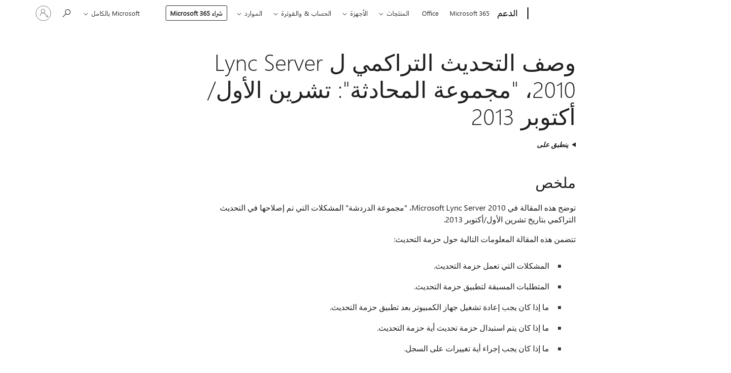

--- FILE ---
content_type: text/html; charset=utf-8
request_url: https://support.microsoft.com/ar-sa/topic/%D9%88%D8%B5%D9%81-%D8%A7%D9%84%D8%AA%D8%AD%D8%AF%D9%8A%D8%AB-%D8%A7%D9%84%D8%AA%D8%B1%D8%A7%D9%83%D9%85%D9%8A-%D9%84-lync-server-2010-%D9%85%D8%AC%D9%85%D9%88%D8%B9%D8%A9-%D8%A7%D9%84%D9%85%D8%AD%D8%A7%D8%AF%D8%AB%D8%A9-%D8%AA%D8%B4%D8%B1%D9%8A%D9%86-%D8%A7%D9%84%D8%A3%D9%88%D9%84-%D8%A3%D9%83%D8%AA%D9%88%D8%A8%D8%B1-2013-257fa6bd-4e35-ad32-0662-c275254e05ad
body_size: 165802
content:

<!DOCTYPE html>
<html lang="ar-SA" dir="rtl">
<head>
	<meta charset="utf-8" />
	<meta name="viewport" content="width=device-width, initial-scale=1.0" />
	<title>&#x648;&#x635;&#x641; &#x627;&#x644;&#x62A;&#x62D;&#x62F;&#x64A;&#x62B; &#x627;&#x644;&#x62A;&#x631;&#x627;&#x643;&#x645;&#x64A; &#x644; Lync Server 2010&#x60C; &quot;&#x645;&#x62C;&#x645;&#x648;&#x639;&#x629; &#x627;&#x644;&#x645;&#x62D;&#x627;&#x62F;&#x62B;&#x629;&quot;: &#x62A;&#x634;&#x631;&#x64A;&#x646; &#x627;&#x644;&#x623;&#x648;&#x644;/&#x623;&#x643;&#x62A;&#x648;&#x628;&#x631; 2013 - &#x62F;&#x639;&#x645; Microsoft</title>
	
	
		<link rel="canonical" href="https://support.microsoft.com/ar-sa/topic/%D9%88%D8%B5%D9%81-%D8%A7%D9%84%D8%AA%D8%AD%D8%AF%D9%8A%D8%AB-%D8%A7%D9%84%D8%AA%D8%B1%D8%A7%D9%83%D9%85%D9%8A-%D9%84-lync-server-2010-%D9%85%D8%AC%D9%85%D9%88%D8%B9%D8%A9-%D8%A7%D9%84%D9%85%D8%AD%D8%A7%D8%AF%D8%AB%D8%A9-%D8%AA%D8%B4%D8%B1%D9%8A%D9%86-%D8%A7%D9%84%D8%A3%D9%88%D9%84-%D8%A3%D9%83%D8%AA%D9%88%D8%A8%D8%B1-2013-257fa6bd-4e35-ad32-0662-c275254e05ad" />

			<link rel="alternate" hreflang="ar-SA" href="https://support.microsoft.com/ar-sa/topic/%D9%88%D8%B5%D9%81-%D8%A7%D9%84%D8%AA%D8%AD%D8%AF%D9%8A%D8%AB-%D8%A7%D9%84%D8%AA%D8%B1%D8%A7%D9%83%D9%85%D9%8A-%D9%84-lync-server-2010-%D9%85%D8%AC%D9%85%D9%88%D8%B9%D8%A9-%D8%A7%D9%84%D9%85%D8%AD%D8%A7%D8%AF%D8%AB%D8%A9-%D8%AA%D8%B4%D8%B1%D9%8A%D9%86-%D8%A7%D9%84%D8%A3%D9%88%D9%84-%D8%A3%D9%83%D8%AA%D9%88%D8%A8%D8%B1-2013-257fa6bd-4e35-ad32-0662-c275254e05ad" />
			<link rel="alternate" hreflang="bg-BG" href="https://support.microsoft.com/bg-bg/topic/%D0%BE%D0%BF%D0%B8%D1%81%D0%B0%D0%BD%D0%B8%D0%B5-%D0%BD%D0%B0-%D1%81%D0%B1%D0%BE%D1%80%D0%BD%D0%B0%D1%82%D0%B0-%D0%B0%D0%BA%D1%82%D1%83%D0%B0%D0%BB%D0%B8%D0%B7%D0%B0%D1%86%D0%B8%D1%8F-%D0%B7%D0%B0-lync-server-2010-%D0%B3%D1%80%D1%83%D0%BF%D0%BE%D0%B2-%D1%87%D0%B0%D1%82-%D0%BE%D0%BA%D1%82%D0%BE%D0%BC%D0%B2%D1%80%D0%B8-2013-%D0%B3-257fa6bd-4e35-ad32-0662-c275254e05ad" />
			<link rel="alternate" hreflang="cs-CZ" href="https://support.microsoft.com/cs-cz/topic/popis-kumulativn%C3%AD-aktualizace-pro-slu%C5%BEb%C4%9B-lync-server-2010-skupiny-konverzace-%C5%99%C3%ADjen-2013-257fa6bd-4e35-ad32-0662-c275254e05ad" />
			<link rel="alternate" hreflang="de-DE" href="https://support.microsoft.com/de-de/topic/beschreibung-des-kumulativen-updates-f%C3%BCr-lync-server-2010-gruppenchat-oktober-2013-257fa6bd-4e35-ad32-0662-c275254e05ad" />
			<link rel="alternate" hreflang="el-GR" href="https://support.microsoft.com/el-gr/topic/%CF%80%CE%B5%CF%81%CE%B9%CE%B3%CF%81%CE%B1%CF%86%CE%AE-%CF%84%CE%B7%CF%82-%CE%B1%CE%B8%CF%81%CE%BF%CE%B9%CF%83%CF%84%CE%B9%CE%BA%CE%AE%CF%82-%CE%B5%CE%BD%CE%B7%CE%BC%CE%B5%CF%81%CF%89%CE%BC%CE%AD%CE%BD%CE%B7%CF%82-%CE%AD%CE%BA%CE%B4%CE%BF%CF%83%CE%B7%CF%82-%CE%B3%CE%B9%CE%B1-lync-server-2010-%CF%83%CF%85%CE%BD%CE%BF%CE%BC%CE%B9%CE%BB%CE%AF%CE%B1%CF%82-%CE%BF%CE%BC%CE%AC%CE%B4%CE%B1%CF%82-%CE%BF%CE%BA%CF%84%CF%89%CE%B2%CF%81%CE%AF%CE%BF%CF%85-2013-257fa6bd-4e35-ad32-0662-c275254e05ad" />
			<link rel="alternate" hreflang="en-AU" href="https://support.microsoft.com/en-au/topic/description-of-the-cumulative-update-for-lync-server-2010-group-chat-october-2013-257fa6bd-4e35-ad32-0662-c275254e05ad" />
			<link rel="alternate" hreflang="en-GB" href="https://support.microsoft.com/en-gb/topic/description-of-the-cumulative-update-for-lync-server-2010-group-chat-october-2013-257fa6bd-4e35-ad32-0662-c275254e05ad" />
			<link rel="alternate" hreflang="en-US" href="https://support.microsoft.com/en-us/topic/description-of-the-cumulative-update-for-lync-server-2010-group-chat-october-2013-257fa6bd-4e35-ad32-0662-c275254e05ad" />
			<link rel="alternate" hreflang="es-ES" href="https://support.microsoft.com/es-es/topic/descripci%C3%B3n-de-la-actualizaci%C3%B3n-acumulativa-de-lync-server-2010-conversaci%C3%B3n-en-grupo-octubre-de-2013-257fa6bd-4e35-ad32-0662-c275254e05ad" />
			<link rel="alternate" hreflang="et-EE" href="https://support.microsoft.com/et-ee/topic/lync-server-2010-group-chat-koondv%C3%A4rskenduses-kirjeldus-oktoober-2013-257fa6bd-4e35-ad32-0662-c275254e05ad" />
			<link rel="alternate" hreflang="fr-FR" href="https://support.microsoft.com/fr-fr/topic/description-de-la-mise-%C3%A0-jour-cumulative-pour-lync-server-2010-groupe-chat-octobre-2013-257fa6bd-4e35-ad32-0662-c275254e05ad" />
			<link rel="alternate" hreflang="he-IL" href="https://support.microsoft.com/he-il/topic/%D7%AA%D7%99%D7%90%D7%95%D7%A8-%D7%A9%D7%9C-%D7%A2%D7%93%D7%9B%D7%95%D7%9F-%D7%9E%D7%A6%D7%98%D7%91%D7%A8-%D7%A2%D7%91%D7%95%D7%A8-lync-server-2010-%D7%A7%D7%91%D7%95%D7%A6%D7%AA-%D7%A6-%D7%90%D7%98-2013-%D7%91%D7%90%D7%95%D7%A7%D7%98%D7%95%D7%91%D7%A8-257fa6bd-4e35-ad32-0662-c275254e05ad" />
			<link rel="alternate" hreflang="id-ID" href="https://support.microsoft.com/id-id/topic/deskripsi-pemutakhiran-kumulatif-untuk-lync-server-2010-grup-obrolan-oktober-2013-257fa6bd-4e35-ad32-0662-c275254e05ad" />
			<link rel="alternate" hreflang="it-IT" href="https://support.microsoft.com/it-it/topic/descrizione-dell-aggiornamento-cumulativo-per-lync-server-2010-chat-di-gruppo-ottobre-2013-257fa6bd-4e35-ad32-0662-c275254e05ad" />
			<link rel="alternate" hreflang="ja-JP" href="https://support.microsoft.com/ja-jp/topic/%E3%82%B0%E3%83%AB%E3%83%BC%E3%83%97-%E3%83%81%E3%83%A3%E3%83%83%E3%83%88-lync-server-2010-%E3%81%AE%E7%B4%AF%E7%A9%8D%E7%9A%84%E3%81%AA%E6%9B%B4%E6%96%B0%E3%83%97%E3%83%AD%E3%82%B0%E3%83%A9%E3%83%A0%E3%81%AE%E8%AA%AC%E6%98%8E-2013-%E5%B9%B4-10-%E6%9C%88-257fa6bd-4e35-ad32-0662-c275254e05ad" />
			<link rel="alternate" hreflang="ko-KR" href="https://support.microsoft.com/ko-kr/topic/lync-server-2010-%EA%B7%B8%EB%A3%B9-%EC%B1%84%ED%8C%85%EC%97%90-%EB%8C%80-%ED%95%9C-%EB%88%84%EC%A0%81-%EC%97%85%EB%8D%B0%EC%9D%B4%ED%8A%B8-%EC%84%A4%EB%AA%85-2013-%EB%85%84-10-%EC%9B%94-257fa6bd-4e35-ad32-0662-c275254e05ad" />
			<link rel="alternate" hreflang="lt-LT" href="https://support.microsoft.com/lt-lt/topic/kaupiamasis-naujinimas-skirtas-lync-server-2010-grup%C4%97s-pokalbio-apra%C5%A1ymas-2013-m-spalio-257fa6bd-4e35-ad32-0662-c275254e05ad" />
			<link rel="alternate" hreflang="lv-LV" href="https://support.microsoft.com/lv-lv/topic/grupas-t%C4%93rz%C4%93%C5%A1ana-lync-server-2010-kumulat%C4%ABv%C4%81-atjaunin%C4%81juma-apraksts-2013-g-oktobris-257fa6bd-4e35-ad32-0662-c275254e05ad" />
			<link rel="alternate" hreflang="nb-NO" href="https://support.microsoft.com/nb-no/topic/beskrivelse-av-den-kumulative-oppdateringen-for-lync-server-2010-gruppe-chat-oktober-2013-257fa6bd-4e35-ad32-0662-c275254e05ad" />
			<link rel="alternate" hreflang="nl-NL" href="https://support.microsoft.com/nl-nl/topic/beschrijving-van-de-cumulatieve-update-voor-lync-server-2010-groep-chat-oktober-2013-257fa6bd-4e35-ad32-0662-c275254e05ad" />
			<link rel="alternate" hreflang="pl-PL" href="https://support.microsoft.com/pl-pl/topic/opis-zbiorczej-aktualizacji-programu-lync-server-2010-rozmowa-grupy-pa%C5%BAdziernika-2013-257fa6bd-4e35-ad32-0662-c275254e05ad" />
			<link rel="alternate" hreflang="pt-BR" href="https://support.microsoft.com/pt-br/topic/descri%C3%A7%C3%A3o-da-atualiza%C3%A7%C3%A3o-cumulativa-para-o-lync-server-2010-grupo-de-bate-papo-outubro-de-2013-257fa6bd-4e35-ad32-0662-c275254e05ad" />
			<link rel="alternate" hreflang="pt-PT" href="https://support.microsoft.com/pt-pt/topic/descri%C3%A7%C3%A3o-da-actualiza%C3%A7%C3%A3o-cumulativa-para-o-lync-server-2010-grupo-de-chat-de-outubro-de-2013-257fa6bd-4e35-ad32-0662-c275254e05ad" />
			<link rel="alternate" hreflang="ro-RO" href="https://support.microsoft.com/ro-ro/topic/descrierea-pachetului-de-actualizare-cumulativ%C4%83-pentru-lync-server-2010-chat-de-grup-octombrie-2013-257fa6bd-4e35-ad32-0662-c275254e05ad" />
			<link rel="alternate" hreflang="ru-RU" href="https://support.microsoft.com/ru-ru/topic/%D0%BE%D0%BF%D0%B8%D1%81%D0%B0%D0%BD%D0%B8%D0%B5-%D0%BD%D0%B0%D0%BA%D0%BE%D0%BF%D0%B8%D1%82%D0%B5%D0%BB%D1%8C%D0%BD%D0%BE%D0%B3%D0%BE-%D0%BE%D0%B1%D0%BD%D0%BE%D0%B2%D0%BB%D0%B5%D0%BD%D0%B8%D1%8F-%D0%B4%D0%BB%D1%8F-lync-server-2010-%D0%B3%D1%80%D1%83%D0%BF%D0%BF%D0%BE%D0%B2%D0%BE%D0%B9-%D1%87%D0%B0%D1%82-%D0%BE%D0%BA%D1%82%D1%8F%D0%B1%D1%80%D1%8F-2013-257fa6bd-4e35-ad32-0662-c275254e05ad" />
			<link rel="alternate" hreflang="sk-SK" href="https://support.microsoft.com/sk-sk/topic/popis-kumulat%C3%ADvnej-aktualiz%C3%A1cie-pre-lync-server-2010-skupina-chat-okt%C3%B3ber-2013-257fa6bd-4e35-ad32-0662-c275254e05ad" />
			<link rel="alternate" hreflang="sv-SE" href="https://support.microsoft.com/sv-se/topic/beskrivning-av-kumulativ-uppdatering-f%C3%B6r-lync-server-2010-grupp-chat-oktober-2013-257fa6bd-4e35-ad32-0662-c275254e05ad" />
			<link rel="alternate" hreflang="th-TH" href="https://support.microsoft.com/th-th/topic/%E0%B8%84%E0%B8%B3%E0%B8%AD%E0%B8%98%E0%B8%B4%E0%B8%9A%E0%B8%B2%E0%B8%A2%E0%B8%82%E0%B8%AD%E0%B8%87%E0%B8%81%E0%B8%B2%E0%B8%A3%E0%B8%9B%E0%B8%A3%E0%B8%B1%E0%B8%9A%E0%B8%9B%E0%B8%A3%E0%B8%B8%E0%B8%87%E0%B8%AA%E0%B8%B0%E0%B8%AA%E0%B8%A1%E0%B8%AA%E0%B8%B3%E0%B8%AB%E0%B8%A3%E0%B8%B1%E0%B8%9A-lync-server-2010-%E0%B8%81%E0%B8%A5%E0%B8%B8%E0%B9%88%E0%B8%A1%E0%B8%81%E0%B8%B2%E0%B8%A3%E0%B8%AA%E0%B8%99%E0%B8%97%E0%B8%99%E0%B8%B2-2013-%E0%B8%95%E0%B8%B8%E0%B8%A5%E0%B8%B2%E0%B8%84%E0%B8%A1-257fa6bd-4e35-ad32-0662-c275254e05ad" />
			<link rel="alternate" hreflang="tr-TR" href="https://support.microsoft.com/tr-tr/topic/lync-server-2010-grup-sohbet-toplu-g%C3%BCncelle%C5%9Ftirmesinin-a%C3%A7%C4%B1klamas%C4%B1-ekim-2013-257fa6bd-4e35-ad32-0662-c275254e05ad" />
			<link rel="alternate" hreflang="uk-UA" href="https://support.microsoft.com/uk-ua/topic/%D0%BE%D0%BF%D0%B8%D1%81-%D1%81%D1%83%D0%BA%D1%83%D0%BF%D0%BD%D0%BE%D0%B3%D0%BE-%D0%BE%D0%BD%D0%BE%D0%B2%D0%BB%D0%B5%D0%BD%D0%BD%D1%8F-%D0%B4%D0%BB%D1%8F-lync-server-2010-%D0%B3%D1%80%D1%83%D0%BF%D0%B8-%D1%87%D0%B0%D1%82-%D0%B6%D0%BE%D0%B2%D1%82%D0%BD%D1%8F-2013-257fa6bd-4e35-ad32-0662-c275254e05ad" />
			<link rel="alternate" hreflang="vi-VN" href="https://support.microsoft.com/vi-vn/topic/m%C3%B4-t%E1%BA%A3-b%E1%BA%A3n-c%E1%BA%ADp-nh%E1%BA%ADt-t%C3%ADch-l%C5%A9y-cho-lync-server-2010-tr%C3%B2-chuy%E1%BB%87n-nh%C3%B3m-th%C3%A1ng-10-n%C4%83m-2013-257fa6bd-4e35-ad32-0662-c275254e05ad" />
			<link rel="alternate" hreflang="zh-CN" href="https://support.microsoft.com/zh-cn/topic/lync-server-2010-%E4%B8%AD-%E5%88%86%E7%BB%84%E8%AE%A8%E8%AE%BA%E6%9C%89%E5%85%B3%E8%AF%A5%E7%B4%AF%E7%A7%AF%E6%9B%B4%E6%96%B0%E7%9A%84%E8%AF%B4%E6%98%8E-2013-%E5%B9%B4-10-%E6%9C%88-257fa6bd-4e35-ad32-0662-c275254e05ad" />
			<link rel="alternate" hreflang="zh-HK" href="https://support.microsoft.com/zh-hk/topic/lync-%E4%BC%BA%E6%9C%8D%E5%99%A8-2010-%E4%BA%A4%E8%AB%87%E7%BE%A4%E7%B5%84%E7%9A%84%E7%B4%AF%E7%A9%8D%E6%9B%B4%E6%96%B0%E7%A8%8B%E5%BC%8F%E7%9A%84%E6%8F%8F%E8%BF%B0-%E5%B9%B4-10-%E6%9C%88-2013%E5%B9%B4-257fa6bd-4e35-ad32-0662-c275254e05ad" />
			<link rel="alternate" hreflang="zh-TW" href="https://support.microsoft.com/zh-tw/topic/lync-%E4%BC%BA%E6%9C%8D%E5%99%A8-2010-%E4%BA%A4%E8%AB%87%E7%BE%A4%E7%B5%84%E7%9A%84%E7%B4%AF%E7%A9%8D%E6%9B%B4%E6%96%B0%E7%A8%8B%E5%BC%8F%E7%9A%84%E6%8F%8F%E8%BF%B0-%E5%B9%B4-10-%E6%9C%88-2013%E5%B9%B4-257fa6bd-4e35-ad32-0662-c275254e05ad" />
	<meta name="awa-articleGuid" content="257fa6bd-4e35-ad32-0662-c275254e05ad" />
	
	<meta name="description" content="&#x62A;&#x648;&#x636;&#x62D; &#x647;&#x630;&#x647; &#x627;&#x644;&#x645;&#x642;&#x627;&#x644;&#x629; &#x627;&#x644;&#x62A;&#x62D;&#x62F;&#x64A;&#x62B; &#x627;&#x644;&#x62A;&#x631;&#x627;&#x643;&#x645;&#x64A; &#x627;&#x644;&#x62E;&#x627;&#x635; &#x628; Lync Server 2010&#x60C; &quot;&#x645;&#x62C;&#x645;&#x648;&#x639;&#x629; &#x627;&#x644;&#x62F;&#x631;&#x62F;&#x634;&#x629;&quot; &#x628;&#x62A;&#x627;&#x631;&#x64A;&#x62E; &#x62A;&#x634;&#x631;&#x64A;&#x646; &#x627;&#x644;&#x623;&#x648;&#x644;/&#x623;&#x643;&#x62A;&#x648;&#x628;&#x631; 2013." />
	<meta name="firstPublishedDate" content="2017-01-23" />
	<meta name="lastPublishedDate" content="2021-12-04" />
	<meta name="commitId" content="2bc191df0d74a0bebe09255da0f9a34cca4b5a40" />
	<meta name="schemaName" content="ARTICLE" />
	<meta name="awa-schemaName" content="ARTICLE" />

	
	
	
	
	
	<meta name="search.description" content="&#x62A;&#x648;&#x636;&#x62D; &#x647;&#x630;&#x647; &#x627;&#x644;&#x645;&#x642;&#x627;&#x644;&#x629; &#x627;&#x644;&#x62A;&#x62D;&#x62F;&#x64A;&#x62B; &#x627;&#x644;&#x62A;&#x631;&#x627;&#x643;&#x645;&#x64A; &#x627;&#x644;&#x62E;&#x627;&#x635; &#x628; Lync Server 2010&#x60C; &quot;&#x645;&#x62C;&#x645;&#x648;&#x639;&#x629; &#x627;&#x644;&#x62F;&#x631;&#x62F;&#x634;&#x629;&quot; &#x628;&#x62A;&#x627;&#x631;&#x64A;&#x62E; &#x62A;&#x634;&#x631;&#x64A;&#x646; &#x627;&#x644;&#x623;&#x648;&#x644;/&#x623;&#x643;&#x62A;&#x648;&#x628;&#x631; 2013." />
	<meta name="search.IsOfficeDoc" content="true" />
	
	
	
	
	<meta name="search.products" content="7f1bd857-7fdf-36b1-e9dd-4852f5520dcb" />
	
	
	
	<meta name="search.mkt" content="ar-SA" />

	<meta name="ms.product" content="7f1bd857-7fdf-36b1-e9dd-4852f5520dcb" />
	<meta name="ms.productName" content="Lync Server 2010 Group Chat" />
	<meta name="ms.lang" content="ar" />
	<meta name="ms.loc" content="SA" />
	<meta name="ms.ocpub.assetID" content="257fa6bd-4e35-ad32-0662-c275254e05ad" />

	<meta name="awa-kb_id" content="2884623" />
	<meta name="awa-isContactUsAllowed" content="false" />
	<meta name="awa-asst" content="257fa6bd-4e35-ad32-0662-c275254e05ad" />
	<meta name="awa-pageType" content="Article" />
	



	


<meta name="awa-env" content="Production" />
<meta name="awa-market" content="ar-SA" />
<meta name="awa-contentlang" content="ar" />
<meta name="awa-userFlightingId" content="5b72169f-c8a5-4f7b-a871-6662fbee7a61" />
<meta name="awa-expid" content="P-R-1753027-1-1;P-R-1087983-1-1;P-E-1693585-2-3;P-E-1661482-C1-3;P-E-1660511-2-3;P-E-1656596-C1-5;P-E-1551018-2-8;P-E-1585233-2-3;P-E-1570667-2-4;P-E-1560750-2-7;P-E-1554013-2-6;P-E-1536917-C1-5;P-E-1526785-2-5;P-E-1260007-C1-3;P-E-1046152-C1-3;P-R-1545158-1-4;P-R-1426254-2-6;P-R-1392118-1-2;P-R-1245128-2-4;P-R-1235984-2-3;P-R-1211158-1-4;P-R-1150391-2-8;P-R-1150395-2-8;P-R-1150399-2-8;P-R-1150396-2-8;P-R-1150394-2-8;P-R-1150390-2-8;P-R-1150386-2-8;P-R-1146801-1-11;P-R-1141562-1-2;P-R-1141283-2-9;P-R-1136354-8-9;P-R-1119659-1-16;P-R-1119437-1-17;P-R-1116805-2-18;P-R-1116803-2-20;P-R-1114100-1-2;P-R-1100996-2-14;P-R-1096341-2-6;P-R-1088825-2-10;P-R-1089468-1-2;P-R-1085248-1-2;P-R-1072011-12-8;P-R-1033854-4-6;P-R-1029969-4-4;P-R-1020735-7-10;P-R-1018544-4-7;P-R-1009708-2-9;P-R-1005895-2-11;P-R-113175-4-7;P-R-110379-1-7;P-R-107838-1-7;P-R-106524-1-3;P-R-103787-2-5;P-R-101783-1-2;P-R-97577-1-5;P-R-97457-1-10;P-R-94390-1-2;P-R-94360-10-25;P-R-94063-1-1;P-R-93416-1-3;P-R-90963-2-2;P-R-73296-2-15" />
<meta name="awa-irisId" />
<meta name="awa-origindatacenter" content="East US" />
<meta name="awa-variationid" content="ECS" />
<meta name="awa-prdct" content="office.com" />
<meta name="awa-stv" content="3.0.0-09ad8533cf0040dbd4a6c9c70c9689a2411c6a65&#x2B;09ad8533cf0040dbd4a6c9c70c9689a2411c6a65" />


 
	<meta name="awa-title" content="&#x648;&#x635;&#x641; &#x627;&#x644;&#x62A;&#x62D;&#x62F;&#x64A;&#x62B; &#x627;&#x644;&#x62A;&#x631;&#x627;&#x643;&#x645;&#x64A; &#x644; Lync Server 2010&#x60C; &quot;&#x645;&#x62C;&#x645;&#x648;&#x639;&#x629; &#x627;&#x644;&#x645;&#x62D;&#x627;&#x62F;&#x62B;&#x629;&quot;: &#x62A;&#x634;&#x631;&#x64A;&#x646; &#x627;&#x644;&#x623;&#x648;&#x644;/&#x623;&#x643;&#x62A;&#x648;&#x628;&#x631; 2013 - &#x62F;&#x639;&#x645; Microsoft" />
	
	<meta name="awa-selfHelpExp" content="railbanner_m365" />
	<meta name="awa-dataBoundary" content="WW" />

	<link rel="stylesheet" href="/css/fonts/site-fonts.css?v=XWcxZPSEmN3tnHWAVMOFsAlPJq7aug49fUGb8saTNjw" />
	<link rel="stylesheet" href="/css/glyphs/glyphs.css?v=VOnvhT441Pay0WAKH5gdcXXigXpiuNbaQcI9DgXyoDE" />

	

    <link rel="dns-prefetch" href="https://aadcdn.msftauth.net" />
    <link rel="preconnect" href="https://aadcdn.msftauth.net" crossorigin=&quot;anonymous&quot; />
    <link rel="dns-prefetch" href="https://browser.events.data.microsoft.com" />
    <link rel="preconnect" href="https://browser.events.data.microsoft.com" crossorigin=&quot;anonymous&quot; />
    <link rel="dns-prefetch" href="https://c.s-microsoft.com" />
    <link rel="preconnect" href="https://c.s-microsoft.com" crossorigin=&quot;anonymous&quot; />
    <link rel="dns-prefetch" href="https://img-prod-cms-rt-microsoft-com.akamaized.net" />
    <link rel="preconnect" href="https://img-prod-cms-rt-microsoft-com.akamaized.net" crossorigin=&quot;anonymous&quot; />
    <link rel="dns-prefetch" href="https://js.monitor.azure.com" />
    <link rel="preconnect" href="https://js.monitor.azure.com" crossorigin=&quot;anonymous&quot; />
    <link rel="dns-prefetch" href="https://logincdn.msauth.net" />
    <link rel="preconnect" href="https://logincdn.msauth.net" crossorigin=&quot;anonymous&quot; />
    <link rel="dns-prefetch" href="https://mem.gfx.ms" />
    <link rel="preconnect" href="https://mem.gfx.ms" crossorigin=&quot;anonymous&quot; />
    <link rel="dns-prefetch" href="https://www.microsoft.com" />
    <link rel="preconnect" href="https://www.microsoft.com" crossorigin=&quot;anonymous&quot; />


	<link rel="stylesheet" href="/css/Article/article.css?v=0L89BVeP4I_vlf3G71MrPYAXM1CtRPw6ZcJwIduUvCA" />
	
	<link rel="stylesheet" href="/css/SearchBox/search-box.css?v=bybwzGBajHicVXspVs540UfV0swW0vCbOmBjBryj9N4" />
	<link rel="stylesheet" href="/css/sitewide/articleCss-overwrite.css?v=D0lQRoIlvFHSQBRTb-gAQ5KkFe8B8NuSoliBjnT5xZ4" />
	
	
	<link rel="stylesheet" href="/css/MeControlCallout/teaching-callout.css?v=690pjf05o15fVEafEpUwgaF8vqVfOkp5wP1Jl9gE99U" />
	
	<noscript>
		<link rel="stylesheet" href="/css/Article/article.noscript.css?v=88-vV8vIkcKpimEKjULkqpt8CxdXf5avAeGxsHgVOO0" />
	</noscript>

	<link rel="stylesheet" href="/css/promotionbanner/promotion-banner.css?v=cAmflE3c6Gw7niTOiMPEie9MY87yDE2mSl3DO7_jZRI" media="none" onload="this.media=&#x27;all&#x27;" /><noscript><link href="/css/promotionbanner/promotion-banner.css?v=cAmflE3c6Gw7niTOiMPEie9MY87yDE2mSl3DO7_jZRI" rel="stylesheet"></noscript>
	
	<link rel="stylesheet" href="/css/ArticleSupportBridge/article-support-bridge.css?v=R_P0TJvD9HoRHQBEdvBR1WhNn7dSbvOYWmVA9taxbpM" media="none" onload="this.media=&#x27;all&#x27;" /><noscript><link href="/css/ArticleSupportBridge/article-support-bridge.css?v=R_P0TJvD9HoRHQBEdvBR1WhNn7dSbvOYWmVA9taxbpM" rel="stylesheet"></noscript>
	<link rel="stylesheet" href="/css/StickyFeedback/sticky-feedback.css?v=cMfNdAUue7NxZUj3dIt_v5DIuzmw9ohJW109iXQpWnI" media="none" onload="this.media=&#x27;all&#x27;" /><noscript><link href="/css/StickyFeedback/sticky-feedback.css?v=cMfNdAUue7NxZUj3dIt_v5DIuzmw9ohJW109iXQpWnI" rel="stylesheet"></noscript>
	<link rel="stylesheet" href="/css/feedback/feedback.css?v=Rkcw_yfLWOMtOcWOljMOiZgymMcrG0GDpo4Lf-TUzPo" media="none" onload="this.media=&#x27;all&#x27;" /><noscript><link href="/css/feedback/feedback.css?v=Rkcw_yfLWOMtOcWOljMOiZgymMcrG0GDpo4Lf-TUzPo" rel="stylesheet"></noscript>
	
	

	<link rel="apple-touch-icon" sizes="180x180" href="/apple-touch-icon.png">
<link rel="icon" type="image/png" sizes="32x32" href="/favicon-32x32.png">
<link rel="icon" type="image/png" sizes="16x16" href="/favicon-16x16.png">


	
        <link rel="stylesheet" href="https://www.microsoft.com/onerfstatics/marketingsites-wcus-prod/arabic/shell/_scrf/css/themes=default.device=uplevel_web_pc/63-57d110/c9-be0100/a6-e969ef/43-9f2e7c/82-8b5456/a0-5d3913/4f-460e79/ae-f1ac0c?ver=2.0&amp;_cf=02242021_3231" type="text/css" media="all" />
    

	
	
	<script type="text/javascript">
		var OOGlobal = {
			BaseDomain: location.protocol + "//" + location.host,
			Culture: "ar-SA",
			Language: "ar",
			LCID: "1025",
			IsAuthenticated: "False",
			WebAppUrl: "https://office.com/start",
			GUID: "257fa6bd-4e35-ad32-0662-c275254e05ad",
			Platform: navigator.platform,
			MixOembedUrl: "https://mix.office.com/oembed/",
			MixWatchUrl: "https://mix.office.com/watch/"
		};
	</script>

	
		


<script type="text/javascript">
	(function () {
		var creativeReady = false;
		var isSilentSignInComplete = false;
		var authInfo = {
			authType: "None",
			puid: "",
			tenantId: "",
			isAdult: true
			};

		var renderPromotion = function (dataBoundary) {
			if (creativeReady && isSilentSignInComplete) {
				window.UcsCreative.renderTemplate({
					partnerId: "7bb7e07d-3e57-4ee3-b78f-26a4292b841a",
					shouldSetUcsMuid: true,
					dataBoundary: dataBoundary,
					attributes: {
						placement: "88000534",
						locale: "ar-sa",
						country: "sa",
						scs_ecsFlightId: "P-R-1753027-1;P-R-1087983-1;P-E-1693585-2;P-E-1661482-C1;P-E-1660511-2;P-E-1656596-C1;P-E-1551018-2;P-E-1585233-2;P-E-1570667-2;P-E-1560750-2;P-E-1554013-2;P-E-1536917-C1;P-E-1526785-2;P-E-1260007-C1;P-E-1046152-C1;P-R-1545158-1;P-R-1426254-2;P-R-1392118-1;P-R-1245128-2;P-R-1235984-2;P-R-1211158-1;P-R-1150391-2;P-R-1150395-2;P-R-1150399-2;P-R-1150396-2;P-R-1150394-2;P-R-1150390-2;P-R-1150386-2;P-R-1146801-1;P-R-1141562-1;P-R-1141283-2;P-R-1136354-8;P-R-1119659-1;P-R-1119437-1;P-R-1116805-2;P-R-1116803-2;P-R-1114100-1;P-R-1100996-2;P-R-1096341-2;P-R-1088825-2;P-R-1089468-1;P-R-1085248-1;P-R-1072011-12;P-R-1033854-4;P-R-1029969-4;P-R-1020735-7;P-R-1018544-4;P-R-1009708-2;P-R-1005895-2;P-R-113175-4;P-R-110379-1;P-R-107838-1;P-R-106524-1;P-R-103787-2;P-R-101783-1;P-R-97577-1;P-R-97457-1;P-R-94390-1;P-R-94360-10;P-R-94063-1;P-R-93416-1;P-R-90963-2;P-R-73296-2",
						SCS_promotionCategory: "uhfbuybutton;railbanner_m365",
						articleType: "railbanner_m365",
						operatingSystem: "Mac",
						authType: authInfo.authType,
						PUID: authInfo.puid,
						TenantId: authInfo.tenantId,
                        TOPT: "",
                        AdditionalBannerId: "ucsRailInlineContainer",
					}
				});
			}
		};

		window.document.addEventListener('ucsCreativeRendered', function () {
			if (typeof window.initPromotionLogger !== 'undefined') {
				window.initPromotionLogger();
			}
		});

		window.document.addEventListener('ucsCreativeReady', function () {
			creativeReady = true;
			renderPromotion("WW");
		});

		if (!isSilentSignInComplete) {
			window.document.addEventListener('silentSignInComplete', function (event) {
				if (event.detail && event.detail.puid) {
					authInfo.isAdult = event.detail.isAdult;
					authInfo.authType = event.detail.authType;
					authInfo.puid = event.detail.puid;
					authInfo.tenantId = event.detail.account.tenantId;
				}

				isSilentSignInComplete = true;
				renderPromotion(event.detail.dataBoundary);
			});
		}
	})();
</script>

<script type="text/javascript" defer src="/lib/ucs/dist/ucsCreativeService.js?v=RNwXI4r6IRH1mrd2dPPGZEYOQnUcs8HAddnyceXlw88"></script>
	

	<script>
		if (window.location.search) {
			var params = new URLSearchParams(window.location.search);
			if (params.has('action') && params.get('action') === 'download'){
				params.delete('action');
			}

			history.replaceState({}, '', window.location.pathname + (params.toString() ? '?' + params.toString() : ''));
		}
	</script>


</head>
<body class="supCont ocArticle">
	<div id="ocBodyWrapper">
		

		<div class="ucsUhfContainer"></div>

		
            <div id="headerArea" class="uhf"  data-m='{"cN":"headerArea","cT":"Area_coreuiArea","id":"a1Body","sN":1,"aN":"Body"}'>
                <div id="headerRegion"      data-region-key="headerregion" data-m='{"cN":"headerRegion","cT":"Region_coreui-region","id":"r1a1","sN":1,"aN":"a1"}' >

    <div  id="headerUniversalHeader" data-m='{"cN":"headerUniversalHeader","cT":"Module_coreui-universalheader","id":"m1r1a1","sN":1,"aN":"r1a1"}'  data-module-id="Category|headerRegion|coreui-region|headerUniversalHeader|coreui-universalheader">
        






        <a id="uhfSkipToMain" class="m-skip-to-main" href="javascript:void(0)" data-href="#supArticleContent" tabindex="0" data-m='{"cN":"Skip to content_nonnav","id":"nn1m1r1a1","sN":1,"aN":"m1r1a1"}'>تخطي إلى المحتوى الرئيسي</a>


<header class="c-uhfh context-uhf no-js c-sgl-stck c-category-header " itemscope="itemscope" data-header-footprint="/SMCConvergence/ContextualHeader-Site, fromService: True"   data-magict="true"   itemtype="http://schema.org/Organization">
    <div class="theme-light js-global-head f-closed  global-head-cont" data-m='{"cN":"Universal Header_cont","cT":"Container","id":"c2m1r1a1","sN":2,"aN":"m1r1a1"}'>
        <div class="c-uhfh-gcontainer-st">
            <button type="button" class="c-action-trigger c-glyph glyph-global-nav-button" aria-label="All Microsoft expand to see list of Microsoft products and services" initialState-label="All Microsoft expand to see list of Microsoft products and services" toggleState-label="Close All Microsoft list" aria-expanded="false" data-m='{"cN":"Mobile menu button_nonnav","id":"nn1c2m1r1a1","sN":1,"aN":"c2m1r1a1"}'></button>
            <button type="button" class="c-action-trigger c-glyph glyph-arrow-htmllegacy c-close-search" aria-label="إغلاق بحث" aria-expanded="false" data-m='{"cN":"Close Search_nonnav","id":"nn2c2m1r1a1","sN":2,"aN":"c2m1r1a1"}'></button>
                    <a id="uhfLogo" class="c-logo c-sgl-stk-uhfLogo" itemprop="url" href="https://www.microsoft.com" aria-label="Microsoft" data-m='{"cN":"GlobalNav_Logo_cont","cT":"Container","id":"c3c2m1r1a1","sN":3,"aN":"c2m1r1a1"}'>
                        <img alt="" itemprop="logo" class="c-image" src="https://uhf.microsoft.com/images/microsoft/RE1Mu3b.png" role="presentation" aria-hidden="true" />
                        <span itemprop="name" role="presentation" aria-hidden="true">Microsoft</span>
                    </a>
            <div class="f-mobile-title">
                <button type="button" class="c-action-trigger c-glyph glyph-chevron-left" aria-label="مشاهدة المزيد من خيارات القائمة" data-m='{"cN":"Mobile back button_nonnav","id":"nn4c2m1r1a1","sN":4,"aN":"c2m1r1a1"}'></button>
                <span data-global-title="صفحة Microsoft الرئيسية" class="js-mobile-title">الدعم</span>
                <button type="button" class="c-action-trigger c-glyph glyph-chevron-right" aria-label="مشاهدة المزيد من خيارات القائمة" data-m='{"cN":"Mobile forward button_nonnav","id":"nn5c2m1r1a1","sN":5,"aN":"c2m1r1a1"}'></button>
            </div>
                    <div class="c-show-pipe x-hidden-vp-mobile-st">
                        <a id="uhfCatLogo" class="c-logo c-cat-logo" href="https://support.microsoft.com/ar-sa" aria-label="الدعم" itemprop="url" data-m='{"cN":"CatNav_الدعم_nav","id":"n6c2m1r1a1","sN":6,"aN":"c2m1r1a1"}'>
                                <span>الدعم</span>
                        </a>
                    </div>
                <div class="cat-logo-button-cont x-hidden">
                        <button type="button" id="uhfCatLogoButton" class="c-cat-logo-button x-hidden" aria-expanded="false" aria-label="الدعم" data-m='{"cN":"الدعم_nonnav","id":"nn7c2m1r1a1","sN":7,"aN":"c2m1r1a1"}'>
                            الدعم
                        </button>
                </div>



                    <nav id="uhf-g-nav" aria-label="القائمة السياقية" class="c-uhfh-gnav" data-m='{"cN":"Category nav_cont","cT":"Container","id":"c8c2m1r1a1","sN":8,"aN":"c2m1r1a1"}'>
            <ul class="js-paddle-items">
                    <li class="single-link js-nav-menu x-hidden-none-mobile-vp uhf-menu-item">
                        <a class="c-uhf-nav-link" href="https://support.microsoft.com/ar-sa" data-m='{"cN":"CatNav_الصفحة الرئيسية_nav","id":"n1c8c2m1r1a1","sN":1,"aN":"c8c2m1r1a1"}' > الصفحة الرئيسية </a>
                    </li>
                                        <li class="single-link js-nav-menu uhf-menu-item">
                            <a id="c-shellmenu_0" class="c-uhf-nav-link" href="https://www.microsoft.com/microsoft-365?ocid=cmmttvzgpuy" data-m='{"id":"n2c8c2m1r1a1","sN":2,"aN":"c8c2m1r1a1"}'>Microsoft 365</a>
                        </li>
                        <li class="single-link js-nav-menu uhf-menu-item">
                            <a id="c-shellmenu_1" class="c-uhf-nav-link" href="https://www.microsoft.com/microsoft-365/microsoft-office?ocid=cmml7tr0rib" data-m='{"id":"n3c8c2m1r1a1","sN":3,"aN":"c8c2m1r1a1"}'>Office</a>
                        </li>
                        <li class="nested-menu uhf-menu-item">
                            <div class="c-uhf-menu js-nav-menu">
                                <button type="button" id="c-shellmenu_2"  aria-expanded="false" data-m='{"id":"nn4c8c2m1r1a1","sN":4,"aN":"c8c2m1r1a1"}'>المنتجات</button>

                                <ul class="" data-class-idn="" aria-hidden="true" data-m='{"cT":"Container","id":"c5c8c2m1r1a1","sN":5,"aN":"c8c2m1r1a1"}'>
        <li class="js-nav-menu single-link" data-m='{"cT":"Container","id":"c1c5c8c2m1r1a1","sN":1,"aN":"c5c8c2m1r1a1"}'>
            <a id="c-shellmenu_3" class="js-subm-uhf-nav-link" href="https://support.microsoft.com/ar-sa/microsoft-365" data-m='{"id":"n1c1c5c8c2m1r1a1","sN":1,"aN":"c1c5c8c2m1r1a1"}'>Microsoft 365</a>
            
        </li>
        <li class="js-nav-menu single-link" data-m='{"cT":"Container","id":"c2c5c8c2m1r1a1","sN":2,"aN":"c5c8c2m1r1a1"}'>
            <a id="c-shellmenu_4" class="js-subm-uhf-nav-link" href="https://support.microsoft.com/ar-sa/outlook" data-m='{"id":"n1c2c5c8c2m1r1a1","sN":1,"aN":"c2c5c8c2m1r1a1"}'>Outlook</a>
            
        </li>
        <li class="js-nav-menu single-link" data-m='{"cT":"Container","id":"c3c5c8c2m1r1a1","sN":3,"aN":"c5c8c2m1r1a1"}'>
            <a id="c-shellmenu_5" class="js-subm-uhf-nav-link" href="https://support.microsoft.com/ar-sa/teams" data-m='{"id":"n1c3c5c8c2m1r1a1","sN":1,"aN":"c3c5c8c2m1r1a1"}'>Microsoft Teams</a>
            
        </li>
        <li class="js-nav-menu single-link" data-m='{"cT":"Container","id":"c4c5c8c2m1r1a1","sN":4,"aN":"c5c8c2m1r1a1"}'>
            <a id="c-shellmenu_6" class="js-subm-uhf-nav-link" href="https://support.microsoft.com/ar-sa/onedrive" data-m='{"id":"n1c4c5c8c2m1r1a1","sN":1,"aN":"c4c5c8c2m1r1a1"}'>OneDrive</a>
            
        </li>
        <li class="js-nav-menu single-link" data-m='{"cT":"Container","id":"c5c5c8c2m1r1a1","sN":5,"aN":"c5c8c2m1r1a1"}'>
            <a id="c-shellmenu_7" class="js-subm-uhf-nav-link" href="https://support.microsoft.com/ar-sa/microsoft-copilot" data-m='{"id":"n1c5c5c8c2m1r1a1","sN":1,"aN":"c5c5c8c2m1r1a1"}'>Microsoft Copilot</a>
            
        </li>
        <li class="js-nav-menu single-link" data-m='{"cT":"Container","id":"c6c5c8c2m1r1a1","sN":6,"aN":"c5c8c2m1r1a1"}'>
            <a id="c-shellmenu_8" class="js-subm-uhf-nav-link" href="https://support.microsoft.com/ar-sa/onenote" data-m='{"id":"n1c6c5c8c2m1r1a1","sN":1,"aN":"c6c5c8c2m1r1a1"}'>OneNote</a>
            
        </li>
        <li class="js-nav-menu single-link" data-m='{"cT":"Container","id":"c7c5c8c2m1r1a1","sN":7,"aN":"c5c8c2m1r1a1"}'>
            <a id="c-shellmenu_9" class="js-subm-uhf-nav-link" href="https://support.microsoft.com/ar-sa/windows" data-m='{"id":"n1c7c5c8c2m1r1a1","sN":1,"aN":"c7c5c8c2m1r1a1"}'>Windows</a>
            
        </li>
        <li class="js-nav-menu single-link" data-m='{"cT":"Container","id":"c8c5c8c2m1r1a1","sN":8,"aN":"c5c8c2m1r1a1"}'>
            <a id="c-shellmenu_10" class="js-subm-uhf-nav-link" href="https://support.microsoft.com/ar-sa/all-products" data-m='{"id":"n1c8c5c8c2m1r1a1","sN":1,"aN":"c8c5c8c2m1r1a1"}'>المزيد ...</a>
            
        </li>
                                                    
                                </ul>
                            </div>
                        </li>                        <li class="nested-menu uhf-menu-item">
                            <div class="c-uhf-menu js-nav-menu">
                                <button type="button" id="c-shellmenu_11"  aria-expanded="false" data-m='{"id":"nn6c8c2m1r1a1","sN":6,"aN":"c8c2m1r1a1"}'>الأجهزة</button>

                                <ul class="" data-class-idn="" aria-hidden="true" data-m='{"cT":"Container","id":"c7c8c2m1r1a1","sN":7,"aN":"c8c2m1r1a1"}'>
        <li class="js-nav-menu single-link" data-m='{"cT":"Container","id":"c1c7c8c2m1r1a1","sN":1,"aN":"c7c8c2m1r1a1"}'>
            <a id="c-shellmenu_12" class="js-subm-uhf-nav-link" href="https://support.microsoft.com/ar-sa/surface" data-m='{"id":"n1c1c7c8c2m1r1a1","sN":1,"aN":"c1c7c8c2m1r1a1"}'>Surface</a>
            
        </li>
        <li class="js-nav-menu single-link" data-m='{"cT":"Container","id":"c2c7c8c2m1r1a1","sN":2,"aN":"c7c8c2m1r1a1"}'>
            <a id="c-shellmenu_13" class="js-subm-uhf-nav-link" href="https://support.microsoft.com/ar-sa/pc-accessories" data-m='{"id":"n1c2c7c8c2m1r1a1","sN":1,"aN":"c2c7c8c2m1r1a1"}'>‏‫ملحقات الكمبيوتر</a>
            
        </li>
        <li class="js-nav-menu single-link" data-m='{"cT":"Container","id":"c3c7c8c2m1r1a1","sN":3,"aN":"c7c8c2m1r1a1"}'>
            <a id="c-shellmenu_14" class="js-subm-uhf-nav-link" href="https://support.xbox.com/" data-m='{"id":"n1c3c7c8c2m1r1a1","sN":1,"aN":"c3c7c8c2m1r1a1"}'>Xbox</a>
            
        </li>
        <li class="js-nav-menu single-link" data-m='{"cT":"Container","id":"c4c7c8c2m1r1a1","sN":4,"aN":"c7c8c2m1r1a1"}'>
            <a id="c-shellmenu_15" class="js-subm-uhf-nav-link" href="https://support.xbox.com/help/games-apps/my-games-apps/all-about-pc-gaming" data-m='{"id":"n1c4c7c8c2m1r1a1","sN":1,"aN":"c4c7c8c2m1r1a1"}'>ألعاب الكمبيوتر</a>
            
        </li>
        <li class="js-nav-menu single-link" data-m='{"cT":"Container","id":"c5c7c8c2m1r1a1","sN":5,"aN":"c7c8c2m1r1a1"}'>
            <a id="c-shellmenu_16" class="js-subm-uhf-nav-link" href="https://docs.microsoft.com/hololens/" data-m='{"id":"n1c5c7c8c2m1r1a1","sN":1,"aN":"c5c7c8c2m1r1a1"}'>HoloLens</a>
            
        </li>
        <li class="js-nav-menu single-link" data-m='{"cT":"Container","id":"c6c7c8c2m1r1a1","sN":6,"aN":"c7c8c2m1r1a1"}'>
            <a id="c-shellmenu_17" class="js-subm-uhf-nav-link" href="https://learn.microsoft.com/surface-hub/" data-m='{"id":"n1c6c7c8c2m1r1a1","sN":1,"aN":"c6c7c8c2m1r1a1"}'>Surface Hub</a>
            
        </li>
        <li class="js-nav-menu single-link" data-m='{"cT":"Container","id":"c7c7c8c2m1r1a1","sN":7,"aN":"c7c8c2m1r1a1"}'>
            <a id="c-shellmenu_18" class="js-subm-uhf-nav-link" href="https://support.microsoft.com/ar-sa/warranty" data-m='{"id":"n1c7c7c8c2m1r1a1","sN":1,"aN":"c7c7c8c2m1r1a1"}'>ضمانات الأجهزة</a>
            
        </li>
                                                    
                                </ul>
                            </div>
                        </li>                        <li class="nested-menu uhf-menu-item">
                            <div class="c-uhf-menu js-nav-menu">
                                <button type="button" id="c-shellmenu_19"  aria-expanded="false" data-m='{"id":"nn8c8c2m1r1a1","sN":8,"aN":"c8c2m1r1a1"}'>الحساب &amp; والفوترة</button>

                                <ul class="" data-class-idn="" aria-hidden="true" data-m='{"cT":"Container","id":"c9c8c2m1r1a1","sN":9,"aN":"c8c2m1r1a1"}'>
        <li class="js-nav-menu single-link" data-m='{"cT":"Container","id":"c1c9c8c2m1r1a1","sN":1,"aN":"c9c8c2m1r1a1"}'>
            <a id="c-shellmenu_20" class="js-subm-uhf-nav-link" href="https://support.microsoft.com/ar-sa/account" data-m='{"id":"n1c1c9c8c2m1r1a1","sN":1,"aN":"c1c9c8c2m1r1a1"}'>حساب</a>
            
        </li>
        <li class="js-nav-menu single-link" data-m='{"cT":"Container","id":"c2c9c8c2m1r1a1","sN":2,"aN":"c9c8c2m1r1a1"}'>
            <a id="c-shellmenu_21" class="js-subm-uhf-nav-link" href="https://support.microsoft.com/ar-sa/microsoft-store-and-billing" data-m='{"id":"n1c2c9c8c2m1r1a1","sN":1,"aN":"c2c9c8c2m1r1a1"}'>Microsoft Store &amp;والفوترة</a>
            
        </li>
                                                    
                                </ul>
                            </div>
                        </li>                        <li class="nested-menu uhf-menu-item">
                            <div class="c-uhf-menu js-nav-menu">
                                <button type="button" id="c-shellmenu_22"  aria-expanded="false" data-m='{"id":"nn10c8c2m1r1a1","sN":10,"aN":"c8c2m1r1a1"}'>الموارد</button>

                                <ul class="" data-class-idn="" aria-hidden="true" data-m='{"cT":"Container","id":"c11c8c2m1r1a1","sN":11,"aN":"c8c2m1r1a1"}'>
        <li class="js-nav-menu single-link" data-m='{"cT":"Container","id":"c1c11c8c2m1r1a1","sN":1,"aN":"c11c8c2m1r1a1"}'>
            <a id="c-shellmenu_23" class="js-subm-uhf-nav-link" href="https://support.microsoft.com/ar-sa/whats-new" data-m='{"id":"n1c1c11c8c2m1r1a1","sN":1,"aN":"c1c11c8c2m1r1a1"}'>أحدث الميزات</a>
            
        </li>
        <li class="js-nav-menu single-link" data-m='{"cT":"Container","id":"c2c11c8c2m1r1a1","sN":2,"aN":"c11c8c2m1r1a1"}'>
            <a id="c-shellmenu_24" class="js-subm-uhf-nav-link" href="https://answers.microsoft.com/lang" data-m='{"id":"n1c2c11c8c2m1r1a1","sN":1,"aN":"c2c11c8c2m1r1a1"}'>منتديات المجتمعات</a>
            
        </li>
        <li class="js-nav-menu single-link" data-m='{"cT":"Container","id":"c3c11c8c2m1r1a1","sN":3,"aN":"c11c8c2m1r1a1"}'>
            <a id="c-shellmenu_25" class="js-subm-uhf-nav-link" href="https://portal.office.com/AdminPortal#/support" data-m='{"id":"n1c3c11c8c2m1r1a1","sN":1,"aN":"c3c11c8c2m1r1a1"}'>Microsoft 365 للمسؤولين</a>
            
        </li>
        <li class="js-nav-menu single-link" data-m='{"cT":"Container","id":"c4c11c8c2m1r1a1","sN":4,"aN":"c11c8c2m1r1a1"}'>
            <a id="c-shellmenu_26" class="js-subm-uhf-nav-link" href="https://go.microsoft.com/fwlink/?linkid=2224585" data-m='{"id":"n1c4c11c8c2m1r1a1","sN":1,"aN":"c4c11c8c2m1r1a1"}'>مدخل الشركات الصغيرة</a>
            
        </li>
        <li class="js-nav-menu single-link" data-m='{"cT":"Container","id":"c5c11c8c2m1r1a1","sN":5,"aN":"c11c8c2m1r1a1"}'>
            <a id="c-shellmenu_27" class="js-subm-uhf-nav-link" href="https://developer.microsoft.com/" data-m='{"id":"n1c5c11c8c2m1r1a1","sN":1,"aN":"c5c11c8c2m1r1a1"}'>المطور</a>
            
        </li>
        <li class="js-nav-menu single-link" data-m='{"cT":"Container","id":"c6c11c8c2m1r1a1","sN":6,"aN":"c11c8c2m1r1a1"}'>
            <a id="c-shellmenu_28" class="js-subm-uhf-nav-link" href="https://support.microsoft.com/ar-sa/education" data-m='{"id":"n1c6c11c8c2m1r1a1","sN":1,"aN":"c6c11c8c2m1r1a1"}'>التعليم</a>
            
        </li>
        <li class="js-nav-menu single-link" data-m='{"cT":"Container","id":"c7c11c8c2m1r1a1","sN":7,"aN":"c11c8c2m1r1a1"}'>
            <a id="c-shellmenu_29" class="js-subm-uhf-nav-link" href="https://www.microsoft.com/reportascam/" data-m='{"id":"n1c7c11c8c2m1r1a1","sN":1,"aN":"c7c11c8c2m1r1a1"}'>الإبلاغ عن دعم احتيالي</a>
            
        </li>
        <li class="js-nav-menu single-link" data-m='{"cT":"Container","id":"c8c11c8c2m1r1a1","sN":8,"aN":"c11c8c2m1r1a1"}'>
            <a id="c-shellmenu_30" class="js-subm-uhf-nav-link" href="https://support.microsoft.com/ar-sa/surface/cbc47825-19b9-4786-8088-eb9963d780d3" data-m='{"id":"n1c8c11c8c2m1r1a1","sN":1,"aN":"c8c11c8c2m1r1a1"}'>أمان المنتج</a>
            
        </li>
                                                    
                                </ul>
                            </div>
                        </li>

                <li id="overflow-menu" class="overflow-menu x-hidden uhf-menu-item">
                        <div class="c-uhf-menu js-nav-menu">
        <button data-m='{"pid":"المزيد","id":"nn12c8c2m1r1a1","sN":12,"aN":"c8c2m1r1a1"}' type="button" aria-label="المزيد" aria-expanded="false">المزيد</button>
        <ul id="overflow-menu-list" aria-hidden="true" class="overflow-menu-list">
        </ul>
    </div>

                </li>
                                    <li class="single-link js-nav-menu" id="c-uhf-nav-cta">
                        <a id="buyInstallButton" class="c-uhf-nav-link" href="https://go.microsoft.com/fwlink/?linkid=849747" data-m='{"cN":"CatNav_cta_شراء Microsoft 365_nav","id":"n13c8c2m1r1a1","sN":13,"aN":"c8c2m1r1a1"}'>شراء Microsoft 365</a>
                    </li>
            </ul>
            
        </nav>


            <div class="c-uhfh-actions" data-m='{"cN":"Header actions_cont","cT":"Container","id":"c9c2m1r1a1","sN":9,"aN":"c2m1r1a1"}'>
                <div class="wf-menu">        <nav id="uhf-c-nav" aria-label="كل منتجات Microsoft" data-m='{"cN":"GlobalNav_cont","cT":"Container","id":"c1c9c2m1r1a1","sN":1,"aN":"c9c2m1r1a1"}'>
            <ul class="js-paddle-items">
                <li>
                    <div class="c-uhf-menu js-nav-menu">
                        <button type="button" class="c-button-logo all-ms-nav" aria-expanded="false" data-m='{"cN":"GlobalNav_More_nonnav","id":"nn1c1c9c2m1r1a1","sN":1,"aN":"c1c9c2m1r1a1"}'> <span>Microsoft بالكامل</span></button>
                        <ul class="f-multi-column f-multi-column-6" aria-hidden="true" data-m='{"cN":"More_cont","cT":"Container","id":"c2c1c9c2m1r1a1","sN":2,"aN":"c1c9c2m1r1a1"}'>
                                    <li class="c-w0-contr">
            <h2 class="c-uhf-sronly">Global</h2>
            <ul class="c-w0">
        <li class="js-nav-menu single-link" data-m='{"cN":"M365_cont","cT":"Container","id":"c1c2c1c9c2m1r1a1","sN":1,"aN":"c2c1c9c2m1r1a1"}'>
            <a id="shellmenu_31" class="js-subm-uhf-nav-link" href="https://www.microsoft.com/microsoft-365" data-m='{"cN":"W0Nav_M365_nav","id":"n1c1c2c1c9c2m1r1a1","sN":1,"aN":"c1c2c1c9c2m1r1a1"}'>Microsoft 365</a>
            
        </li>
        <li class="js-nav-menu single-link" data-m='{"cN":"Office_cont","cT":"Container","id":"c2c2c1c9c2m1r1a1","sN":2,"aN":"c2c1c9c2m1r1a1"}'>
            <a id="shellmenu_32" class="js-subm-uhf-nav-link" href="https://www.microsoft.com/microsoft-365/microsoft-office" data-m='{"cN":"W0Nav_Office_nav","id":"n1c2c2c1c9c2m1r1a1","sN":1,"aN":"c2c2c1c9c2m1r1a1"}'>Office</a>
            
        </li>
        <li class="js-nav-menu single-link" data-m='{"cN":"Copilot_cont","cT":"Container","id":"c3c2c1c9c2m1r1a1","sN":3,"aN":"c2c1c9c2m1r1a1"}'>
            <a id="shellmenu_33" class="js-subm-uhf-nav-link" href="https://copilot.microsoft.com/" data-m='{"cN":"W0Nav_Copilot_nav","id":"n1c3c2c1c9c2m1r1a1","sN":1,"aN":"c3c2c1c9c2m1r1a1"}'>Copilot</a>
            
        </li>
        <li class="js-nav-menu single-link" data-m='{"cN":"Windows_cont","cT":"Container","id":"c4c2c1c9c2m1r1a1","sN":4,"aN":"c2c1c9c2m1r1a1"}'>
            <a id="shellmenu_34" class="js-subm-uhf-nav-link" href="https://www.microsoft.com/ar-xm/windows/" data-m='{"cN":"W0Nav_Windows_nav","id":"n1c4c2c1c9c2m1r1a1","sN":1,"aN":"c4c2c1c9c2m1r1a1"}'>Windows</a>
            
        </li>
        <li class="js-nav-menu single-link" data-m='{"cN":"Surface_cont","cT":"Container","id":"c5c2c1c9c2m1r1a1","sN":5,"aN":"c2c1c9c2m1r1a1"}'>
            <a id="shellmenu_35" class="js-subm-uhf-nav-link" href="https://www.microsoft.com/surface" data-m='{"cN":"W0Nav_Surface_nav","id":"n1c5c2c1c9c2m1r1a1","sN":1,"aN":"c5c2c1c9c2m1r1a1"}'>Surface</a>
            
        </li>
        <li class="js-nav-menu single-link" data-m='{"cN":"Xbox_cont","cT":"Container","id":"c6c2c1c9c2m1r1a1","sN":6,"aN":"c2c1c9c2m1r1a1"}'>
            <a id="shellmenu_36" class="js-subm-uhf-nav-link" href="https://www.xbox.com/" data-m='{"cN":"W0Nav_Xbox_nav","id":"n1c6c2c1c9c2m1r1a1","sN":1,"aN":"c6c2c1c9c2m1r1a1"}'>Xbox</a>
            
        </li>
        <li class="js-nav-menu single-link" data-m='{"cN":"Support_cont","cT":"Container","id":"c7c2c1c9c2m1r1a1","sN":7,"aN":"c2c1c9c2m1r1a1"}'>
            <a id="l1_support" class="js-subm-uhf-nav-link" href="https://support.microsoft.com/ar-sa" data-m='{"cN":"W0Nav_Support_nav","id":"n1c7c2c1c9c2m1r1a1","sN":1,"aN":"c7c2c1c9c2m1r1a1"}'>الدعم</a>
            
        </li>
            </ul>
        </li>

<li class="f-sub-menu js-nav-menu nested-menu" data-m='{"cT":"Container","id":"c8c2c1c9c2m1r1a1","sN":8,"aN":"c2c1c9c2m1r1a1"}'>

    <span id="uhf-navspn-shellmenu_39-span" style="display:none"   f-multi-parent="true" aria-expanded="false" data-m='{"id":"nn1c8c2c1c9c2m1r1a1","sN":1,"aN":"c8c2c1c9c2m1r1a1"}'>Software</span>
    <button id="uhf-navbtn-shellmenu_39-button" type="button"   f-multi-parent="true" aria-expanded="false" data-m='{"id":"nn2c8c2c1c9c2m1r1a1","sN":2,"aN":"c8c2c1c9c2m1r1a1"}'>Software</button>
    <ul aria-hidden="true" aria-labelledby="uhf-navspn-shellmenu_39-span">
        <li class="js-nav-menu single-link" data-m='{"cN":"More_Software_WindowsApps_cont","cT":"Container","id":"c3c8c2c1c9c2m1r1a1","sN":3,"aN":"c8c2c1c9c2m1r1a1"}'>
            <a id="shellmenu_40" class="js-subm-uhf-nav-link" href="https://apps.microsoft.com/home" data-m='{"cN":"GlobalNav_More_Software_WindowsApps_nav","id":"n1c3c8c2c1c9c2m1r1a1","sN":1,"aN":"c3c8c2c1c9c2m1r1a1"}'>تطبيقات Windows</a>
            
        </li>
        <li class="js-nav-menu single-link" data-m='{"cN":"More_Software_OneDrive_cont","cT":"Container","id":"c4c8c2c1c9c2m1r1a1","sN":4,"aN":"c8c2c1c9c2m1r1a1"}'>
            <a id="shellmenu_41" class="js-subm-uhf-nav-link" href="https://www.microsoft.com/ar/microsoft-365/onedrive/online-cloud-storage" data-m='{"cN":"GlobalNav_More_Software_OneDrive_nav","id":"n1c4c8c2c1c9c2m1r1a1","sN":1,"aN":"c4c8c2c1c9c2m1r1a1"}'>OneDrive</a>
            
        </li>
        <li class="js-nav-menu single-link" data-m='{"cN":"More_Software_Outlook_cont","cT":"Container","id":"c5c8c2c1c9c2m1r1a1","sN":5,"aN":"c8c2c1c9c2m1r1a1"}'>
            <a id="shellmenu_42" class="js-subm-uhf-nav-link" href="https://www.microsoft.com/ar/microsoft-365/outlook/email-and-calendar-software-microsoft-outlook" data-m='{"cN":"GlobalNav_More_Software_Outlook_nav","id":"n1c5c8c2c1c9c2m1r1a1","sN":1,"aN":"c5c8c2c1c9c2m1r1a1"}'>Outlook</a>
            
        </li>
        <li class="js-nav-menu single-link" data-m='{"cN":"More_Software_Skype_cont","cT":"Container","id":"c6c8c2c1c9c2m1r1a1","sN":6,"aN":"c8c2c1c9c2m1r1a1"}'>
            <a id="shellmenu_43" class="js-subm-uhf-nav-link" href="https://support.microsoft.com/ar-sa/office/%D8%A7%D9%84%D8%A7%D9%86%D8%AA%D9%82%D8%A7%D9%84-%D9%85%D9%86-skype-%D8%A5%D9%84%D9%89-microsoft-teams-%D8%A7%D9%84%D9%85%D8%AC%D8%A7%D9%86%D9%8A-3c0caa26-d9db-4179-bcb3-930ae2c87570?icid=DSM_All_Skype" data-m='{"cN":"GlobalNav_More_Software_Skype_nav","id":"n1c6c8c2c1c9c2m1r1a1","sN":1,"aN":"c6c8c2c1c9c2m1r1a1"}'>انتقال من Skype إلى Teams</a>
            
        </li>
        <li class="js-nav-menu single-link" data-m='{"cN":"More_Software_OneNote_cont","cT":"Container","id":"c7c8c2c1c9c2m1r1a1","sN":7,"aN":"c8c2c1c9c2m1r1a1"}'>
            <a id="shellmenu_44" class="js-subm-uhf-nav-link" href="https://www.microsoft.com/ar/microsoft-365/onenote/digital-note-taking-app" data-m='{"cN":"GlobalNav_More_Software_OneNote_nav","id":"n1c7c8c2c1c9c2m1r1a1","sN":1,"aN":"c7c8c2c1c9c2m1r1a1"}'>OneNote</a>
            
        </li>
        <li class="js-nav-menu single-link" data-m='{"cN":"More_Software_Microsoft Teams_cont","cT":"Container","id":"c8c8c2c1c9c2m1r1a1","sN":8,"aN":"c8c2c1c9c2m1r1a1"}'>
            <a id="shellmenu_45" class="js-subm-uhf-nav-link" href="https://www.microsoft.com/ar/microsoft-teams/group-chat-software" data-m='{"cN":"GlobalNav_More_Software_Microsoft Teams_nav","id":"n1c8c8c2c1c9c2m1r1a1","sN":1,"aN":"c8c8c2c1c9c2m1r1a1"}'>Microsoft Teams</a>
            
        </li>
    </ul>
    
</li>
<li class="f-sub-menu js-nav-menu nested-menu" data-m='{"cN":"PCsAndDevices_cont","cT":"Container","id":"c9c2c1c9c2m1r1a1","sN":9,"aN":"c2c1c9c2m1r1a1"}'>

    <span id="uhf-navspn-shellmenu_46-span" style="display:none"   f-multi-parent="true" aria-expanded="false" data-m='{"cN":"GlobalNav_PCsAndDevices_nonnav","id":"nn1c9c2c1c9c2m1r1a1","sN":1,"aN":"c9c2c1c9c2m1r1a1"}'>PCs &amp; Devices  </span>
    <button id="uhf-navbtn-shellmenu_46-button" type="button"   f-multi-parent="true" aria-expanded="false" data-m='{"cN":"GlobalNav_PCsAndDevices_nonnav","id":"nn2c9c2c1c9c2m1r1a1","sN":2,"aN":"c9c2c1c9c2m1r1a1"}'>PCs &amp; Devices  </button>
    <ul aria-hidden="true" aria-labelledby="uhf-navspn-shellmenu_46-span">
        <li class="js-nav-menu single-link" data-m='{"cN":"More_PCsAndDevices_ShopXbox_cont","cT":"Container","id":"c3c9c2c1c9c2m1r1a1","sN":3,"aN":"c9c2c1c9c2m1r1a1"}'>
            <a id="shellmenu_47" class="js-subm-uhf-nav-link" href="https://www.xbox.com/ar-sa?icid=DSM_All_ShopXbox" data-m='{"cN":"GlobalNav_More_PCsAndDevices_ShopXbox_nav","id":"n1c3c9c2c1c9c2m1r1a1","sN":1,"aN":"c3c9c2c1c9c2m1r1a1"}'>تسوق للحصول على Xbox</a>
            
        </li>
        <li class="js-nav-menu single-link" data-m='{"cN":"More_PCsAndDevices_Accessories_cont","cT":"Container","id":"c4c9c2c1c9c2m1r1a1","sN":4,"aN":"c9c2c1c9c2m1r1a1"}'>
            <a id="shellmenu_48" class="js-subm-uhf-nav-link" href="https://www.microsoft.com/en-us/store/b/accessories?icid=CNavDevicesAccessories" data-m='{"cN":"GlobalNav_More_PCsAndDevices_Accessories_nav","id":"n1c4c9c2c1c9c2m1r1a1","sN":1,"aN":"c4c9c2c1c9c2m1r1a1"}'>Accessories</a>
            
        </li>
    </ul>
    
</li>
<li class="f-sub-menu js-nav-menu nested-menu" data-m='{"cT":"Container","id":"c10c2c1c9c2m1r1a1","sN":10,"aN":"c2c1c9c2m1r1a1"}'>

    <span id="uhf-navspn-shellmenu_49-span" style="display:none"   f-multi-parent="true" aria-expanded="false" data-m='{"id":"nn1c10c2c1c9c2m1r1a1","sN":1,"aN":"c10c2c1c9c2m1r1a1"}'>Entertainment</span>
    <button id="uhf-navbtn-shellmenu_49-button" type="button"   f-multi-parent="true" aria-expanded="false" data-m='{"id":"nn2c10c2c1c9c2m1r1a1","sN":2,"aN":"c10c2c1c9c2m1r1a1"}'>Entertainment</button>
    <ul aria-hidden="true" aria-labelledby="uhf-navspn-shellmenu_49-span">
        <li class="js-nav-menu single-link" data-m='{"cN":"More_Entertainment_XboxGamePassUltimate_cont","cT":"Container","id":"c3c10c2c1c9c2m1r1a1","sN":3,"aN":"c10c2c1c9c2m1r1a1"}'>
            <a id="shellmenu_50" class="js-subm-uhf-nav-link" href="https://www.xbox.com/ar-sa/games/store/xbox-game-pass-ultimate/cfq7ttc0khs0?icid=DSM_All_XboxGamePassUltimate" data-m='{"cN":"GlobalNav_More_Entertainment_XboxGamePassUltimate_nav","id":"n1c3c10c2c1c9c2m1r1a1","sN":1,"aN":"c3c10c2c1c9c2m1r1a1"}'>Xbox Game Pass Ultimate</a>
            
        </li>
        <li class="js-nav-menu single-link" data-m='{"cN":"Products_DevicesAndXbox_Xbox Live Gold_cont","cT":"Container","id":"c4c10c2c1c9c2m1r1a1","sN":4,"aN":"c10c2c1c9c2m1r1a1"}'>
            <a id="shellmenu_51" class="js-subm-uhf-nav-link" href="https://www.xbox.com/ar-sa/games/store/xbox-game-pass-essential/cfq7ttc0k5dj?icid=DSM_All_XboxGamePassEssential" data-m='{"cN":"GlobalNav_Products_DevicesAndXbox_Xbox Live Gold_nav","id":"n1c4c10c2c1c9c2m1r1a1","sN":1,"aN":"c4c10c2c1c9c2m1r1a1"}'>Xbox Game Pass Essential</a>
            
        </li>
        <li class="js-nav-menu single-link" data-m='{"cN":"More_Entertainment_XboxGames_cont","cT":"Container","id":"c5c10c2c1c9c2m1r1a1","sN":5,"aN":"c10c2c1c9c2m1r1a1"}'>
            <a id="shellmenu_52" class="js-subm-uhf-nav-link" href="https://www.xbox.com/ar-sa/" data-m='{"cN":"GlobalNav_More_Entertainment_XboxGames_nav","id":"n1c5c10c2c1c9c2m1r1a1","sN":1,"aN":"c5c10c2c1c9c2m1r1a1"}'>Xbox والألعاب</a>
            
        </li>
        <li class="js-nav-menu single-link" data-m='{"cN":"More_Entertainment_PCGames_cont","cT":"Container","id":"c6c10c2c1c9c2m1r1a1","sN":6,"aN":"c10c2c1c9c2m1r1a1"}'>
            <a id="shellmenu_53" class="js-subm-uhf-nav-link" href="https://apps.microsoft.com/games?hl=ar-SA&amp;gl=SA&amp;icid=DSM_All_PCGames" data-m='{"cN":"GlobalNav_More_Entertainment_PCGames_nav","id":"n1c6c10c2c1c9c2m1r1a1","sN":1,"aN":"c6c10c2c1c9c2m1r1a1"}'>ألعاب الكمبيوتر الشخصي</a>
            
        </li>
    </ul>
    
</li>
<li class="f-sub-menu js-nav-menu nested-menu" data-m='{"cT":"Container","id":"c11c2c1c9c2m1r1a1","sN":11,"aN":"c2c1c9c2m1r1a1"}'>

    <span id="uhf-navspn-shellmenu_54-span" style="display:none"   f-multi-parent="true" aria-expanded="false" data-m='{"id":"nn1c11c2c1c9c2m1r1a1","sN":1,"aN":"c11c2c1c9c2m1r1a1"}'>اعمال</span>
    <button id="uhf-navbtn-shellmenu_54-button" type="button"   f-multi-parent="true" aria-expanded="false" data-m='{"id":"nn2c11c2c1c9c2m1r1a1","sN":2,"aN":"c11c2c1c9c2m1r1a1"}'>اعمال</button>
    <ul aria-hidden="true" aria-labelledby="uhf-navspn-shellmenu_54-span">
        <li class="js-nav-menu single-link" data-m='{"cN":"More_Business_AI_cont","cT":"Container","id":"c3c11c2c1c9c2m1r1a1","sN":3,"aN":"c11c2c1c9c2m1r1a1"}'>
            <a id="shellmenu_55" class="js-subm-uhf-nav-link" href="https://www.microsoft.com/ar/ai?icid=DSM_All_AI" data-m='{"cN":"GlobalNav_More_Business_AI_nav","id":"n1c3c11c2c1c9c2m1r1a1","sN":1,"aN":"c3c11c2c1c9c2m1r1a1"}'>Microsoft AI</a>
            
        </li>
        <li class="js-nav-menu single-link" data-m='{"cN":"More_Business_Microsoft Security_cont","cT":"Container","id":"c4c11c2c1c9c2m1r1a1","sN":4,"aN":"c11c2c1c9c2m1r1a1"}'>
            <a id="shellmenu_56" class="js-subm-uhf-nav-link" href="https://www.microsoft.com/security" data-m='{"cN":"GlobalNav_More_Business_Microsoft Security_nav","id":"n1c4c11c2c1c9c2m1r1a1","sN":1,"aN":"c4c11c2c1c9c2m1r1a1"}'>الأمان من Microsoft</a>
            
        </li>
        <li class="js-nav-menu single-link" data-m='{"cN":"More_DeveloperAndIT_Azure_cont","cT":"Container","id":"c5c11c2c1c9c2m1r1a1","sN":5,"aN":"c11c2c1c9c2m1r1a1"}'>
            <a id="shellmenu_57" class="js-subm-uhf-nav-link" href="https://azure.microsoft.com/" data-m='{"cN":"GlobalNav_More_DeveloperAndIT_Azure_nav","id":"n1c5c11c2c1c9c2m1r1a1","sN":1,"aN":"c5c11c2c1c9c2m1r1a1"}'>Azure</a>
            
        </li>
        <li class="js-nav-menu single-link" data-m='{"cN":"More_Business_MicrosoftDynamics365_cont","cT":"Container","id":"c6c11c2c1c9c2m1r1a1","sN":6,"aN":"c11c2c1c9c2m1r1a1"}'>
            <a id="shellmenu_58" class="js-subm-uhf-nav-link" href="https://dynamics.microsoft.com/" data-m='{"cN":"GlobalNav_More_Business_MicrosoftDynamics365_nav","id":"n1c6c11c2c1c9c2m1r1a1","sN":1,"aN":"c6c11c2c1c9c2m1r1a1"}'>Dynamics 365</a>
            
        </li>
        <li class="js-nav-menu single-link" data-m='{"cN":"More_Business_Microsoft365forbusiness_cont","cT":"Container","id":"c7c11c2c1c9c2m1r1a1","sN":7,"aN":"c11c2c1c9c2m1r1a1"}'>
            <a id="shellmenu_59" class="js-subm-uhf-nav-link" href="https://www.microsoft.com/microsoft-365/business" data-m='{"cN":"GlobalNav_More_Business_Microsoft365forbusiness_nav","id":"n1c7c11c2c1c9c2m1r1a1","sN":1,"aN":"c7c11c2c1c9c2m1r1a1"}'>Microsoft 365 for business</a>
            
        </li>
        <li class="js-nav-menu single-link" data-m='{"cN":"More_Business_MicrosoftPowerPlatform_cont","cT":"Container","id":"c8c11c2c1c9c2m1r1a1","sN":8,"aN":"c11c2c1c9c2m1r1a1"}'>
            <a id="shellmenu_60" class="js-subm-uhf-nav-link" href="https://www.microsoft.com/ar/power-platform" data-m='{"cN":"GlobalNav_More_Business_MicrosoftPowerPlatform_nav","id":"n1c8c11c2c1c9c2m1r1a1","sN":1,"aN":"c8c11c2c1c9c2m1r1a1"}'>Microsoft Power Platform</a>
            
        </li>
        <li class="js-nav-menu single-link" data-m='{"cN":"More_Business_Windows365_cont","cT":"Container","id":"c9c11c2c1c9c2m1r1a1","sN":9,"aN":"c11c2c1c9c2m1r1a1"}'>
            <a id="shellmenu_61" class="js-subm-uhf-nav-link" href="https://www.microsoft.com/ar/windows-365" data-m='{"cN":"GlobalNav_More_Business_Windows365_nav","id":"n1c9c11c2c1c9c2m1r1a1","sN":1,"aN":"c9c11c2c1c9c2m1r1a1"}'>Windows 365</a>
            
        </li>
    </ul>
    
</li>
<li class="f-sub-menu js-nav-menu nested-menu" data-m='{"cT":"Container","id":"c12c2c1c9c2m1r1a1","sN":12,"aN":"c2c1c9c2m1r1a1"}'>

    <span id="uhf-navspn-shellmenu_62-span" style="display:none"   f-multi-parent="true" aria-expanded="false" data-m='{"id":"nn1c12c2c1c9c2m1r1a1","sN":1,"aN":"c12c2c1c9c2m1r1a1"}'>المطور وذلك</span>
    <button id="uhf-navbtn-shellmenu_62-button" type="button"   f-multi-parent="true" aria-expanded="false" data-m='{"id":"nn2c12c2c1c9c2m1r1a1","sN":2,"aN":"c12c2c1c9c2m1r1a1"}'>المطور وذلك</button>
    <ul aria-hidden="true" aria-labelledby="uhf-navspn-shellmenu_62-span">
        <li class="js-nav-menu single-link" data-m='{"cN":"More_DeveloperAndIT_MicrosoftDeveloper_cont","cT":"Container","id":"c3c12c2c1c9c2m1r1a1","sN":3,"aN":"c12c2c1c9c2m1r1a1"}'>
            <a id="shellmenu_63" class="js-subm-uhf-nav-link" href="https://developer.microsoft.com/en-us/?icid=DSM_All_Developper" data-m='{"cN":"GlobalNav_More_DeveloperAndIT_MicrosoftDeveloper_nav","id":"n1c3c12c2c1c9c2m1r1a1","sN":1,"aN":"c3c12c2c1c9c2m1r1a1"}'>مطور Microsoft</a>
            
        </li>
        <li class="js-nav-menu single-link" data-m='{"cN":"More_DeveloperAndIT_MicrosoftLearn_cont","cT":"Container","id":"c4c12c2c1c9c2m1r1a1","sN":4,"aN":"c12c2c1c9c2m1r1a1"}'>
            <a id="shellmenu_64" class="js-subm-uhf-nav-link" href="https://learn.microsoft.com/" data-m='{"cN":"GlobalNav_More_DeveloperAndIT_MicrosoftLearn_nav","id":"n1c4c12c2c1c9c2m1r1a1","sN":1,"aN":"c4c12c2c1c9c2m1r1a1"}'>Microsoft Learn</a>
            
        </li>
        <li class="js-nav-menu single-link" data-m='{"cN":"More_DeveloperAndIT_SupportForAIMarketplaceApps_cont","cT":"Container","id":"c5c12c2c1c9c2m1r1a1","sN":5,"aN":"c12c2c1c9c2m1r1a1"}'>
            <a id="shellmenu_65" class="js-subm-uhf-nav-link" href="https://www.microsoft.com/software-development-companies/offers-benefits/isv-success?icid=DSM_All_SupportAIMarketplace&amp;ocid=cmm3atxvn98" data-m='{"cN":"GlobalNav_More_DeveloperAndIT_SupportForAIMarketplaceApps_nav","id":"n1c5c12c2c1c9c2m1r1a1","sN":1,"aN":"c5c12c2c1c9c2m1r1a1"}'>دعم تطبيقات مواقع تسوق الذكاء الاصطناعي</a>
            
        </li>
        <li class="js-nav-menu single-link" data-m='{"cN":"More_DeveloperAndIT_MicrosoftTechCommunity_cont","cT":"Container","id":"c6c12c2c1c9c2m1r1a1","sN":6,"aN":"c12c2c1c9c2m1r1a1"}'>
            <a id="shellmenu_66" class="js-subm-uhf-nav-link" href="https://techcommunity.microsoft.com/" data-m='{"cN":"GlobalNav_More_DeveloperAndIT_MicrosoftTechCommunity_nav","id":"n1c6c12c2c1c9c2m1r1a1","sN":1,"aN":"c6c12c2c1c9c2m1r1a1"}'>مجتمع Microsoft Tech</a>
            
        </li>
        <li class="js-nav-menu single-link" data-m='{"cN":"More_DeveloperAndIT_Marketplace_cont","cT":"Container","id":"c7c12c2c1c9c2m1r1a1","sN":7,"aN":"c12c2c1c9c2m1r1a1"}'>
            <a id="shellmenu_67" class="js-subm-uhf-nav-link" href="https://marketplace.microsoft.com?icid=DSM_All_Marketplace&amp;ocid=cmm3atxvn98" data-m='{"cN":"GlobalNav_More_DeveloperAndIT_Marketplace_nav","id":"n1c7c12c2c1c9c2m1r1a1","sN":1,"aN":"c7c12c2c1c9c2m1r1a1"}'>Microsoft Marketplace</a>
            
        </li>
        <li class="js-nav-menu single-link" data-m='{"cN":"More_DeveloperAndIT_VisualStudio_cont","cT":"Container","id":"c8c12c2c1c9c2m1r1a1","sN":8,"aN":"c12c2c1c9c2m1r1a1"}'>
            <a id="shellmenu_68" class="js-subm-uhf-nav-link" href="https://visualstudio.microsoft.com/" data-m='{"cN":"GlobalNav_More_DeveloperAndIT_VisualStudio_nav","id":"n1c8c12c2c1c9c2m1r1a1","sN":1,"aN":"c8c12c2c1c9c2m1r1a1"}'>Visual Studio</a>
            
        </li>
        <li class="js-nav-menu single-link" data-m='{"cN":"More_DeveloperAndIT_MarketplaceRewards_cont","cT":"Container","id":"c9c12c2c1c9c2m1r1a1","sN":9,"aN":"c12c2c1c9c2m1r1a1"}'>
            <a id="shellmenu_69" class="js-subm-uhf-nav-link" href="https://www.microsoft.com/software-development-companies/offers-benefits/marketplace-rewards?icid=DSM_All_MarketplaceRewards&amp;ocid=cmm3atxvn98" data-m='{"cN":"GlobalNav_More_DeveloperAndIT_MarketplaceRewards_nav","id":"n1c9c12c2c1c9c2m1r1a1","sN":1,"aN":"c9c12c2c1c9c2m1r1a1"}'>Marketplace Rewards</a>
            
        </li>
    </ul>
    
</li>
<li class="f-sub-menu js-nav-menu nested-menu" data-m='{"cT":"Container","id":"c13c2c1c9c2m1r1a1","sN":13,"aN":"c2c1c9c2m1r1a1"}'>

    <span id="uhf-navspn-shellmenu_70-span" style="display:none"   f-multi-parent="true" aria-expanded="false" data-m='{"id":"nn1c13c2c1c9c2m1r1a1","sN":1,"aN":"c13c2c1c9c2m1r1a1"}'>أخرى</span>
    <button id="uhf-navbtn-shellmenu_70-button" type="button"   f-multi-parent="true" aria-expanded="false" data-m='{"id":"nn2c13c2c1c9c2m1r1a1","sN":2,"aN":"c13c2c1c9c2m1r1a1"}'>أخرى</button>
    <ul aria-hidden="true" aria-labelledby="uhf-navspn-shellmenu_70-span">
        <li class="js-nav-menu single-link" data-m='{"cN":"More_Other_FreeDownloadsAndSecurity_cont","cT":"Container","id":"c3c13c2c1c9c2m1r1a1","sN":3,"aN":"c13c2c1c9c2m1r1a1"}'>
            <a id="shellmenu_71" class="js-subm-uhf-nav-link" href="https://www.microsoft.com/download" data-m='{"cN":"GlobalNav_More_Other_FreeDownloadsAndSecurity_nav","id":"n1c3c13c2c1c9c2m1r1a1","sN":1,"aN":"c3c13c2c1c9c2m1r1a1"}'>الأمان والتنزيلات المجانية</a>
            
        </li>
        <li class="js-nav-menu single-link" data-m='{"cN":"More_Other_Education_cont","cT":"Container","id":"c4c13c2c1c9c2m1r1a1","sN":4,"aN":"c13c2c1c9c2m1r1a1"}'>
            <a id="shellmenu_72" class="js-subm-uhf-nav-link" href="https://www.microsoft.com/ar-sa/education?icid=CNavMSCOML0_Studentsandeducation" data-m='{"cN":"GlobalNav_More_Other_Education_nav","id":"n1c4c13c2c1c9c2m1r1a1","sN":1,"aN":"c4c13c2c1c9c2m1r1a1"}'>التعليم</a>
            
        </li>
        <li class="js-nav-menu single-link" data-m='{"cN":"More_Other_GiftCards_cont","cT":"Container","id":"c5c13c2c1c9c2m1r1a1","sN":5,"aN":"c13c2c1c9c2m1r1a1"}'>
            <a id="shellmenu_73" class="js-subm-uhf-nav-link" href="https://www.microsoft.com/ar-sa/p/بطاقة-هدايا-xbox-الرمز-الرقمي/cfq7ttc0k7qr/0003?icid=TopNavMoreGiftCards" data-m='{"cN":"GlobalNav_More_Other_GiftCards_nav","id":"n1c5c13c2c1c9c2m1r1a1","sN":1,"aN":"c5c13c2c1c9c2m1r1a1"}'>بطاقات الهدايا</a>
            
        </li>
    </ul>
    
</li>
                                                            <li class="f-multi-column-info">
                                    <a data-m='{"id":"n14c2c1c9c2m1r1a1","sN":14,"aN":"c2c1c9c2m1r1a1"}' href="https://www.microsoft.com/ar-sa/sitemap" aria-label="" class="c-glyph">عرض خريطة الموقع</a>
                                </li>
                            
                        </ul>
                    </div>
                </li>
            </ul>
        </nav>
</div>
                            <form class="c-search" autocomplete="off" id="searchForm" name="searchForm" role="search" action="/ar-sa/Search/results" method="GET" data-seAutoSuggest='{"isAutosuggestDisabled":false,"queryParams":{"market":"ar-sa","clientId":"7F27B536-CF6B-4C65-8638-A0F8CBDFCA65","sources":"Microsoft-Terms,Iris-Products,DCatAll-Products","filter":"+ClientType:StoreWeb","counts":"5,1,5"},"familyNames":{"Apps":"تطبيق","Books":"حجز","Bundles":"حزمة","Devices":"جهاز","Fees":"Fee","Games":"لعبة","MusicAlbums":"ألبوم","MusicTracks":"أغنية","MusicVideos":"مقطع فيديو","MusicArtists":"فنان","OperatingSystem":"نظام التشغيل","Software":"البرامج","Movies":"فيلم","TV":"التلفزيون","CSV":"بطاقة هدايا","VideoActor":"ممثل"}}' data-seautosuggestapi="https://www.microsoft.com/msstoreapiprod/api/autosuggest" data-m='{"cN":"GlobalNav_Search_cont","cT":"Container","id":"c3c1c9c2m1r1a1","sN":3,"aN":"c1c9c2m1r1a1"}' aria-expanded="false">
                                <input  id="cli_shellHeaderSearchInput" aria-label="تم توسيع نطاق البحث" aria-expanded="false" aria-controls="universal-header-search-auto-suggest-transparent" aria-owns="universal-header-search-auto-suggest-ul" type="search" name="query" placeholder="بحث عن التعليمات" data-m='{"cN":"SearchBox_nav","id":"n1c3c1c9c2m1r1a1","sN":1,"aN":"c3c1c9c2m1r1a1"}' data-toggle="tooltip" data-placement="right" title="بحث عن التعليمات" />
                                    <button id="search" aria-label="بحث عن التعليمات" class="c-glyph" data-m='{"cN":"Search_nav","id":"n2c3c1c9c2m1r1a1","sN":2,"aN":"c3c1c9c2m1r1a1"}' data-bi-mto="true" aria-expanded="false" disabled="disabled">
                                        <span role="presentation">بحث</span>
                                        <span role="tooltip" class="c-uhf-tooltip c-uhf-search-tooltip">بحث عن التعليمات</span>
                                    </button>
                                <div class="m-auto-suggest" id="universal-header-search-auto-suggest-transparent" role="group">
                                    <ul class="c-menu" id="universal-header-search-auto-suggest-ul" aria-label="اقتراحات البحث" aria-hidden="true" data-bi-dnt="true" data-bi-mto="true" data-js-auto-suggest-position="default" role="listbox" data-tel="jsll" data-m='{"cN":"search suggestions_cont","cT":"Container","id":"c3c3c1c9c2m1r1a1","sN":3,"aN":"c3c1c9c2m1r1a1"}'></ul>
                                    <ul class="c-menu f-auto-suggest-no-results" aria-hidden="true" aria-label="لا نتائج" data-js-auto-suggest-postion="default" data-js-auto-suggest-position="default" role="listbox">
                                        <li class="c-menu-item" role="option" aria-disabled="true"> <span tabindex="-1">لا نتائج</span></li>
                                    </ul>
                                </div>
                                
                            </form>
                        <button data-m='{"cN":"cancel-search","pid":"إلغاء بحث","id":"nn4c1c9c2m1r1a1","sN":4,"aN":"c1c9c2m1r1a1"}' id="cancel-search" class="cancel-search" aria-label="إلغاء بحث">
                            <span>إلغاء</span>
                        </button>
                        <div id="meControl" class="c-me" data-bi-dnt="true" data-bi-mto="true"  data-signinsettings='{"containerId":"meControl","enabled":true,"headerHeight":48,"debug":false,"extensibleLinks":[{"string":"سجل الطلبات","url":"https://www.microsoftstore.com/store/mssa/ar_EG/DisplayAccountOrderListPage","id":""},{"string":"المحتوى الرقمي","url":"https://www.microsoftstore.com/store/mssa/ar_EG/DisplayDownloadHistoryPage","id":""},{"string":"دفتر العناوين","url":"https://www.microsoftstore.com/store/mssa/ar_EG/DisplayEditProfilePage/tab.addressbook","id":""},{"string":"السداد","url":"https://www.microsoftstore.com/store/mssa/ar_EG/DisplayAddEditPaymentPage","id":""},{"string":"ملف تعريف الحساب","url":"https://www.microsoftstore.com/store/mssa/ar_EG/DisplayEditProfilePage/tab.profile","id":""}],"userData":{"idp":"msa","firstName":"","lastName":"","memberName":"","cid":"","authenticatedState":"3"},"rpData":{"preferredIdp":"msa","msaInfo":{"signInUrl":"/ar-sa/store/signin","signOutUrl":"/ar-sa/store/signout","meUrl":"https://login.live.com/me.srf?wa=wsignin1.0"},"aadInfo":{"signOutUrl":"/ar-sa/store/signout","appId":"","siteUrl":"","blockMsaFed":true}}}' data-m='{"cN":"GlobalNav_Account_cont","cT":"Container","id":"c5c1c9c2m1r1a1","sN":5,"aN":"c1c9c2m1r1a1"}'>
                            <div class="msame_Header">
                                <div class="msame_Header_name st_msame_placeholder">تسجيل الدخول</div>
                            </div>
                            
                        </div>
                
            </div>
        </div>
        
        
    </div>
    
</header>




    </div>
        </div>

    </div>

    

		

<div id="smcTeachingCalloutPopover" class="teachingCalloutHidden teachingCalloutPopover caretArrowUp" data-timeout="8">

	<div class="caretArrow caretArrowPosition"> </div>
	<div class="popoverMessageWrapper">
		<div class="calloutDismiss">
			<a id="teachingCalloutDismiss"
				href="javascript:void(0)"
				ms.interactiontype="11" data-bi-bhvr="HIDE"
				data-bi-id="teachingCalloutDismiss"
				aria-label="Close callout prompt.">
				<span class="icon-mdl2 icon-cancel"></span>
			</a>
		</div>

		<div id="noAccounts" class="signInMessages calloutMessageHidden">
			<div class="calloutHeading" id="calloutHeading">تسجيل الدخول باستخدام حساب Microsoft</div>
			<div class="calloutMessage" id="calloutMessage">تسجيل الدخول أو إنشاء حساب.</div>
		</div>
		<div id="multipleSignInSuccess" class="signInMessages calloutMessageHidden">
			<div class="calloutHeading" id="calloutHeading">مرحباً،</div>
			<div class="calloutMessage" id="calloutMessage">تحديد استخدام حساب مختلف!</div>
		</div>
		<div id="multipleSignInFail" class="signInMessages calloutMessageHidden">
			<div class="calloutHeading" id="calloutHeading">لديك حسابات متعددة</div>
			<div class="calloutMessage" id="calloutMessage">اختر الحساب الذي تريد تسجيل الدخول باستخدامه.</div>
		</div>
	</div>
</div>

		


		<div id="ocHelp" dir="rtl">
			<div id="ocArticle" class="">
				<div class="grd main-content zero-margin" id="ocMainContent">
					<div class="row ocpArticleSizingWrapper">
						
						
						<main id="supArticleContent" class="col-3-4" data-dc="" data-bi-area="content" tabindex="-1">
							
	

							



	<header class="ocpArticleTitleSection" aria-labelledby="page-header" role="banner">
		<h1 id="page-header" class="">&#x648;&#x635;&#x641; &#x627;&#x644;&#x62A;&#x62D;&#x62F;&#x64A;&#x62B; &#x627;&#x644;&#x62A;&#x631;&#x627;&#x643;&#x645;&#x64A; &#x644; Lync Server 2010&#x60C; &quot;&#x645;&#x62C;&#x645;&#x648;&#x639;&#x629; &#x627;&#x644;&#x645;&#x62D;&#x627;&#x62F;&#x62B;&#x629;&quot;: &#x62A;&#x634;&#x631;&#x64A;&#x646; &#x627;&#x644;&#x623;&#x648;&#x644;/&#x623;&#x643;&#x62A;&#x648;&#x628;&#x631; 2013</h1>
	</header>
	<section class="supAppliesToSection" ms.cmpgrp="applies_to" aria-label="المنتجات التي تنطبق عليها هذه المقالة" dir="rtl">
		<div id="supAppliesToTableContainer">
			<details id="supAppliesToList"><summary class="contentToggle">&#x64A;&#x646;&#x637;&#x628;&#x642; &#x639;&#x644;&#x649;</summary><div role="list"><span class="appliesToItem" role="listitem">Lync Server 2010 Group Chat</span> </div></details>
		</div>
	</section>
		<div class="ocpArticleContent">
			<div class="ucsPromotionContainer"></div>
		</div>
    <div id="ucsRailInlineContainer"></div>
	

<article class="ocpArticleContent"><section aria-labelledby="ID0EDL" class="ocpSection">
        <h2 id="ID0EDL" class="">ملخص</h2>
        
          <p>توضح هذه المقالة في Microsoft Lync Server 2010، "مجموعة الدردشة" المشكلات التي تم إصلاحها في التحديث التراكمي بتاريخ تشرين الأول/أكتوبر 2013.<br aria-hidden="true"></p>
          <p>تتضمن هذه المقالة المعلومات التالية حول حزمة التحديث:</p>
          <ul>
    <li>
              <p>المشكلات التي تعمل حزمة التحديث.</p>
            </li>
    <li>
              <p>المتطلبات المسبقة لتطبيق حزمة التحديث.</p>
            </li>
    <li>
              <p>ما إذا كان يجب إعادة تشغيل جهاز الكمبيوتر بعد تطبيق حزمة التحديث.</p>
            </li>
    <li>
              <p>ما إذا كان يتم استبدال حزمة تحديث أية حزمة التحديث.</p>
            </li>
    <li>
              <p>ما إذا كان يجب إجراء أية تغييرات على السجل.</p>
            </li>
    <li>
              <p>الملفات التي تحتوي على حزمة التحديث.</p>
            </li>
  </ul>
          <p></p>
        
      </section><section aria-labelledby="ID0EFJ" class="ocpSection">
        <h2 id="ID0EFJ" class="">مقدمة</h2>
        
        
          <section aria-labelledby="ID0EDBBJ" class="ocpSection">
            <h3 id="ID0EDBBJ" class="">المشكلات التي يعمل هذا التحديث على إصلاح</h3>
            
              <p>يعمل هذا التحديث التراكمي على إصلاح المشكلة التالية:</p>
              <ul>
      <li>
                  <p></p>
                  <p>
                    <a href="http://support.microsoft.com/en-us/help/2884793" class="ocpExternalLink" target="_blank" data-bi-type="anchor">2884793</a> لا يمكن للمستخدمين في الإدارة العامة الانضمام غرفة "المحادثة المجموعة" في Lync Server 2010، "مجموعة الدردشة"</p>
                </li>
    </ul>
              <p>كما يعمل هذا التحديث التراكمي على إصلاح المشكلات الموضحة في مقالات "قاعدة معارف Microsoft" التالية:</p>
              <ul>
      <li>
                  <p></p>
                  <p>وصف تحديث تراكمي ل Lync Server 2010، "مجموعة الدردشة" <a href="http://support.microsoft.com/en-us/help/2803651" class="ocpExternalLink" target="_blank" data-bi-type="anchor">2803651</a> : مارس 2013</p>
                </li>
      <li>
                  <p></p>
                  <p>وصف تحديث تراكمي ل Lync Server 2010، "مجموعة الدردشة" <a href="http://support.microsoft.com/en-us/help/2670342" class="ocpExternalLink" target="_blank" data-bi-type="anchor">2670342</a> : فبراير 2012</p>
                </li>
      <li>
                  <p></p>
                  <p>وصف تحديث تراكمي ل Lync Server 2010، "مجموعة الدردشة" <a href="http://support.microsoft.com/en-us/help/2514984" class="ocpExternalLink" target="_blank" data-bi-type="anchor">2514984</a> : تشرين الثاني/نوفمبر 2011</p>
                </li>
      <li>
                  <p></p>
                  <p>وصف التحديث ل Lync Server 2010 مجموعة الدردشة <a href="http://support.microsoft.com/en-us/help/2571550" class="ocpExternalLink" target="_blank" data-bi-type="anchor">2571550</a> : تموز/يوليه 2011</p>
                </li>
      <li>
                  <p></p>
                  <p>وصف التحديث ل Lync Server 2010 مجموعة الدردشة <a href="http://support.microsoft.com/en-us/help/2500447" class="ocpExternalLink" target="_blank" data-bi-type="anchor">2500447</a> : أبريل 2011</p>
                </li>
    </ul>
            
          </section>
        
      </section><section aria-labelledby="ID0EFH" class="ocpSection">
        <h2 id="ID0EFH" class="">مزيد من المعلومات</h2>
        
        
          <section aria-labelledby="ID0EFBBH" class="ocpSection">
            <h3 id="ID0EFBBH" class="">معلومات حزمة التحديث</h3>
            
            
              <section aria-labelledby="ID0EDLBBBH" class="ocpSection">
                <h4 id="ID0EDLBBBH" class="">مركز التنزيل ل Microsoft</h4>
                
                  <p>يتوفر الملف التالي للتنزيل من مركز التنزيل ل Microsoft:<br aria-hidden="true"><picture><source type="image/avif" srcset="/images/ar-sa/dea9ad89-e39c-09ee-0d36-67beddb48e26?format=avif&amp;w=320 320w,        /images/ar-sa/dea9ad89-e39c-09ee-0d36-67beddb48e26?format=avif&amp;w=480 480w,        /images/ar-sa/dea9ad89-e39c-09ee-0d36-67beddb48e26?format=avif&amp;w=640 640w,        /images/ar-sa/dea9ad89-e39c-09ee-0d36-67beddb48e26?format=avif&amp;w=800 800w" sizes="(max-width: 480px) 320px, (max-width: 768px) 480px, (max-width: 1024px) 640px, 800px"></source><source type="image/webp" srcset="/images/ar-sa/dea9ad89-e39c-09ee-0d36-67beddb48e26?format=webp&amp;w=320 320w,        /images/ar-sa/dea9ad89-e39c-09ee-0d36-67beddb48e26?format=webp&amp;w=480 480w,        /images/ar-sa/dea9ad89-e39c-09ee-0d36-67beddb48e26?format=webp&amp;w=640 640w,        /images/ar-sa/dea9ad89-e39c-09ee-0d36-67beddb48e26?format=webp&amp;w=800 800w" sizes="(max-width: 480px) 320px, (max-width: 768px) 480px, (max-width: 1024px) 640px, 800px"></source><source type="image/jpeg" srcset="/images/ar-sa/dea9ad89-e39c-09ee-0d36-67beddb48e26?format=jpeg&amp;w=320 320w,        /images/ar-sa/dea9ad89-e39c-09ee-0d36-67beddb48e26?format=jpeg&amp;w=480 480w,        /images/ar-sa/dea9ad89-e39c-09ee-0d36-67beddb48e26?format=jpeg&amp;w=640 640w,        /images/ar-sa/dea9ad89-e39c-09ee-0d36-67beddb48e26?format=jpeg&amp;w=800 800w" sizes="(max-width: 480px) 320px, (max-width: 768px) 480px, (max-width: 1024px) 640px, 800px"></source><img class="fluentImage" src="/images/ar-sa/dea9ad89-e39c-09ee-0d36-67beddb48e26" loading="lazy" alt="Download " width="24" style="aspect-ratio: 24/16"></picture><a href="http://www.microsoft.com/downloads/en/details.aspx?familyid=e0d4b35a-81ca-4f6e-93f5-3aaf482c1399" class="ocpExternalLink" target="_blank" data-bi-type="anchor">قم بتنزيل حزمة MgcServer.msp الآن.</a><br aria-hidden="true">تاريخ الإصدار: أكتوبر 2013<br aria-hidden="true"><br aria-hidden="true">لمزيد من المعلومات عن كيفية تنزيل ملفات دعم Microsoft، انقر فوق رقم المقالة التالي لعرضها في "قاعدة معارف Microsoft":</p>
                  <p>
                    <a href="http://support.microsoft.com/en-us/help/119591" class="ocpExternalLink" target="_blank" data-bi-type="anchor">119591</a> كيفية الحصول على ملفات دعم Microsoft من الخدمات عبر الإنترنتقامت Microsoft بفحص هذا الملف بحثًا عن الفيروسات. استخدمت Microsoft أحدث برامج الكشف عن الفيروسات التي كانت متوفرة في التاريخ الذي تم نشر الملف فيه. يتم تخزين الملف على خوادم محسنة الأمان تساعد على منع إجراء أية تغييرات غير مصرح بها على الملف.<br aria-hidden="true"></p>
                
              </section>
              <section aria-labelledby="ID0EDJBBBH" class="ocpSection">
                <h4 id="ID0EDJBBBH" class="">المتطلبات الأساسية</h4>
                
                  <p>لا توجد أية متطلبات مسبقة لتطبيق هذا التحديث التراكمي.</p>
                
              </section>
              <section aria-labelledby="ID0EDHBBBH" class="ocpSection">
                <h4 id="ID0EDHBBBH" class="">متطلبات إعادة التشغيل</h4>
                
                  <p>قد تضطر إلى إعادة تشغيل جهاز الكمبيوتر بعد تطبيق هذا التحديث التراكمي.</p>
                
              </section>
              <section aria-labelledby="ID0EDFBBBH" class="ocpSection">
                <h4 id="ID0EDFBBBH" class="">معلومات استبدال</h4>
                
                  <p>يحل هذا التحديث التراكمي محل التحديث التراكمي التالي:</p>
                  <p>وصف تحديث تراكمي ل Lync Server 2010، "مجموعة الدردشة" <a href="http://support.microsoft.com/en-us/help/2803651" class="ocpExternalLink" target="_blank" data-bi-type="anchor">2803651</a> : مارس 2013</p>
                
              </section>
              <section aria-labelledby="ID0EDDBBBH" class="ocpSection">
                <h4 id="ID0EDDBBBH" class="">معلومات التسجيل</h4>
                
                  <p>لاستخدام أحد التحديثات في هذه الحزمة، ليس لديك لإجراء أية تغييرات على السجل.</p>
                
              </section>
              <section aria-labelledby="ID0EDBBBBH" class="ocpSection">
                <h4 id="ID0EDBBBBH" class="">تحديث معلومات تثبيت الحزمة</h4>
                
                  <p>تثبيت هذا التحديث على Lync Server 2010، ملقم "المحادثة المجموعة". للقيام بذلك، اتبع الخطوات التالية:</p>
                  <ol type="1">
        <li>
                      <p>تأكد من أن خادم Lync 2010، "محادثة مجموعة" ميزات مثبتة، تكوين، ويعمل بشكل صحيح. يتضمن 2010 خادم Lync، ملقم "المحادثة مجموعة" خادم قناة وخادم البحث عن ملقم توافق.</p>
                    </li>
        <li>
                      <p>إيقاف تشغيل خدمات البحث والقناة.</p>
                    </li>
        <li>
                      <p>تشغيل الملف MgcServer.msp كافة أجهزة الكمبيوتر التي تم تثبيت دور خادم "مجموعة الدردشة".</p>
                    </li>
        <li>
                      <p>تشغيل أداة "تكوين خادم" Lync 2010 ملقم "المحادثة مجموعة" الخادم باستخدام إحدى الطرق التالية.<br aria-hidden="true"><br aria-hidden="true">الطريقة الأولى</p>
                      <ul>
            <li>
                          <p>في موجه الأوامر، اكتب الأمر التالي، ثم اضغط Enter:</p>
                          <p>%programfiles%\Microsoft 2010\Group Lync ملقم المحادثة Server\serverconfigtool.exe/ق</p>
                        </li>
          </ul>
                      <p>الطريقة الثانية</p>
                      <ul>
            <li>
                          <p>انقر فوق ابدأوأشر إلى كافة البرامج، وأشر إلى أدوات إداريةوثم انقر فوق Microsoft Lync Server 2010، مجموعة الدردشة.</p>
                        </li>
          </ul>
                    </li>
        <li>
                      <p>انقر فوق <b class="ocpLegacyBold">نعم</b> عندما تتلقى الرسالة التالية:<br aria-hidden="true"><br aria-hidden="true">يجب أن لديك إذن القراءة/الكتابة إلى ملفات التكوين الخاص بالخادم لإكمال هذه المهمة.<br aria-hidden="true"><br aria-hidden="true">ثم، أداة "تكوين الملقم" بترقية مخطط قاعدة البيانات "المحادثة المجموعة" الموجودة. بالإضافة إلى ذلك، أداة "تكوين الملقم" بتغيير ملفات تكوين الملقم لعكس الترقية.<br aria-hidden="true"><br aria-hidden="true">ملاحظة: إيقاف تشغيل كافة ملقمات "محادثة مجموعة" قبل إجراء الترقية.</p>
                    </li>
        <li>
                      <p>إعادة تشغيل خدمات البحث والقناة، وقم بإعادة تشغيل الملقم التوافق.</p>
                    </li>
      </ol>
                
              </section>
            
          </section>
        
      </section><div class="ocpSection">
        <h2 class="ocpExpandoHead"><button ms.interactiontype="11" aria-expanded="false" class="expandoButtonLink" type="button" id="ID0EF-button" aria-controls="ID0EF-panel"><div class="ocpExpandoHeadChevronContainer" aria-hidden="true"><i class="ms-Icon--expandoCollapsed ocpExpander" role="none"></i></div>
      <div class="ocpExpandoHeadTitleContainer" role="none">معلومات الملف</div></button></h2>
        <div class="ocpebw" id="ID0EF-panel" aria-labelledby="ID0EF-button" role="region">
    <div class="ocpExpandoBody">
          <p></p>
          <p>قد لا يحتوي هذا التحديث على كافة الملفات التي يجب أن يكون لديك لتحديث منتج لأحدث بنية بشكل كامل. يحتوي هذا التحديث على الملفات التي يجب أن يكون لديك لتصحيح المشكلات المسردة في هذه المقالة فقط.<br aria-hidden="true"><br aria-hidden="true">بعد تثبيت التحديث، يحتوي الإصدار العمومي من هذا التحديث سمات الملف، أو إصدار أحدث من سمات الملف، المسردة في الجدول التالي:</p>
          <table aria-label="" class="banded">
            <thead>
              <tr>
                <th>
                  <p>اسم الملف</p>
                </th>
                <th>
                  <p>إصدار الملف</p>
                </th>
                <th>
                  <p>حجم الملف</p>
                </th>
                <th>
                  <p>التاريخ</p>
                </th>
                <th>
                  <p>الوقت</p>
                </th>
                <th>
                  <p>النظام الأساسي</p>
                </th>
              </tr>
            </thead>
            <tbody>
              <tr>
                <td>
                  <p>File_c5.dll</p>
                </td>
                <td>
                  <p>4.0.7577.284</p>
                </td>
                <td>
                  <p>281,344</p>
                </td>
                <td>
                  <p>29-May-2011</p>
                </td>
                <td>
                  <p>11:23</p>
                </td>
                <td>
                  <p>x86</p>
                </td>
              </tr>
              <tr>
                <td>
                  <p>File_c5.ws.dll</p>
                </td>
                <td>
                  <p>4.0.7577.284</p>
                </td>
                <td>
                  <p>281,344</p>
                </td>
                <td>
                  <p>29-May-2011</p>
                </td>
                <td>
                  <p>11:23</p>
                </td>
                <td>
                  <p>x86</p>
                </td>
              </tr>
              <tr>
                <td>
                  <p>File_channelserver.dll</p>
                </td>
                <td>
                  <p>4.0.7577.4409</p>
                </td>
                <td>
                  <p>432,808</p>
                </td>
                <td>
                  <p>25-Sep-2013</p>
                </td>
                <td>
                  <p>06:09</p>
                </td>
                <td>
                  <p>x86</p>
                </td>
              </tr>
              <tr>
                <td>
                  <p>File_clientcommon.dll</p>
                </td>
                <td>
                  <p>4.0.7577.4071</p>
                </td>
                <td>
                  <p>2,435,872</p>
                </td>
                <td>
                  <p>24-Feb-2012</p>
                </td>
                <td>
                  <p>13:51</p>
                </td>
                <td>
                  <p>x86</p>
                </td>
              </tr>
              <tr>
                <td>
                  <p>File_endpoint.dll</p>
                </td>
                <td>
                  <p>4.0.7577.4378</p>
                </td>
                <td>
                  <p>1,043,000</p>
                </td>
                <td>
                  <p>14-Feb-2013</p>
                </td>
                <td>
                  <p>22:39</p>
                </td>
                <td>
                  <p>x86</p>
                </td>
              </tr>
              <tr>
                <td>
                  <p>File_endpoint.ws.dll</p>
                </td>
                <td>
                  <p>4.0.7577.4378</p>
                </td>
                <td>
                  <p>1,043,000</p>
                </td>
                <td>
                  <p>14-Feb-2013</p>
                </td>
                <td>
                  <p>22:39</p>
                </td>
                <td>
                  <p>x86</p>
                </td>
              </tr>
              <tr>
                <td>
                  <p>File_groupchatconsole.adm</p>
                </td>
                <td>
                  <p>غير قابل للتطبيق</p>
                </td>
                <td>
                  <p>8,599</p>
                </td>
                <td>
                  <p>29-Mar-2011</p>
                </td>
                <td>
                  <p>16:40</p>
                </td>
                <td>
                  <p>غير قابل للتطبيق</p>
                </td>
              </tr>
              <tr>
                <td>
                  <p>File_lookupservice.exe</p>
                </td>
                <td>
                  <p>4.0.7577.4409</p>
                </td>
                <td>
                  <p>199,336</p>
                </td>
                <td>
                  <p>25-Sep-2013</p>
                </td>
                <td>
                  <p>06:09</p>
                </td>
                <td>
                  <p>x86</p>
                </td>
              </tr>
              <tr>
                <td>
                  <p>File_mgccommon.dll</p>
                </td>
                <td>
                  <p>4.0.7577.4102</p>
                </td>
                <td>
                  <p>449,104</p>
                </td>
                <td>
                  <p>27-May-2012</p>
                </td>
                <td>
                  <p>08:35</p>
                </td>
                <td>
                  <p>x86</p>
                </td>
              </tr>
              <tr>
                <td>
                  <p>File_mgccommon.ws.dll</p>
                </td>
                <td>
                  <p>4.0.7577.4102</p>
                </td>
                <td>
                  <p>449,104</p>
                </td>
                <td>
                  <p>27-May-2012</p>
                </td>
                <td>
                  <p>08:35</p>
                </td>
                <td>
                  <p>x86</p>
                </td>
              </tr>
              <tr>
                <td>
                  <p>File_protocols.dll</p>
                </td>
                <td>
                  <p>4.0.7577.4409</p>
                </td>
                <td>
                  <p>424,608</p>
                </td>
                <td>
                  <p>25-Sep-2013</p>
                </td>
                <td>
                  <p>06:08</p>
                </td>
                <td>
                  <p>x86</p>
                </td>
              </tr>
              <tr>
                <td>
                  <p>File_protocols.ws.dll</p>
                </td>
                <td>
                  <p>4.0.7577.4409</p>
                </td>
                <td>
                  <p>424,608</p>
                </td>
                <td>
                  <p>25-Sep-2013</p>
                </td>
                <td>
                  <p>06:08</p>
                </td>
                <td>
                  <p>x86</p>
                </td>
              </tr>
              <tr>
                <td>
                  <p>File_rtcsres.dll</p>
                </td>
                <td>
                  <p>4.0.7577.4359</p>
                </td>
                <td>
                  <p>1,032,760</p>
                </td>
                <td>
                  <p>23-Oct-2012</p>
                </td>
                <td>
                  <p>21:47</p>
                </td>
                <td>
                  <p>x64</p>
                </td>
              </tr>
              <tr>
                <td>
                  <p>File_servercommon.dll</p>
                </td>
                <td>
                  <p>4.0.7577.4409</p>
                </td>
                <td>
                  <p>789,160</p>
                </td>
                <td>
                  <p>25-Sep-2013</p>
                </td>
                <td>
                  <p>06:09</p>
                </td>
                <td>
                  <p>x86</p>
                </td>
              </tr>
              <tr>
                <td>
                  <p>File_servercommon.ws.dll</p>
                </td>
                <td>
                  <p>4.0.7577.4409</p>
                </td>
                <td>
                  <p>789,160</p>
                </td>
                <td>
                  <p>25-Sep-2013</p>
                </td>
                <td>
                  <p>06:09</p>
                </td>
                <td>
                  <p>x86</p>
                </td>
              </tr>
              <tr>
                <td>
                  <p>File_serverconfigtool.exe</p>
                </td>
                <td>
                  <p>4.0.7577.4409</p>
                </td>
                <td>
                  <p>1,116,848</p>
                </td>
                <td>
                  <p>25-Sep-2013</p>
                </td>
                <td>
                  <p>06:09</p>
                </td>
                <td>
                  <p>x86</p>
                </td>
              </tr>
            </tbody>
          </table>
          <p>
            <br aria-hidden="true">
          </p>
        </div>
  </div>
      </div><section aria-labelledby="" class="ocpSection">
        
          <p>المراجع</p>
          <p>لمزيد من المعلومات حول مصطلحات تحديث البرامج، انقر فوق رقم المقال التالي لعرضه في "قاعدة معارف  Microsoft":</p>
          <p>
            <a href="http://support.microsoft.com/en-us/help/824684" class="ocpExternalLink" target="_blank" data-bi-type="anchor">824684</a> وصف للمصطلحات القياسية المستخدمة في وصف تحديثات برامج Microsoft</p>
        
      </section></article>








	
		


<div class="ocArticleFooterShareContainer">
	<div class="ocArticleFooterShareLinksWrapper" data-bi-area="share">
		<a id="ocFacebookButton" class="ocShareButton" target="_blank" data-bi-bhvr="SOCIALSHARE" data-bi-name="facebook" data-bi-slot="1" ms.interactiontype="1" ms.ea_offer="SOC" ms.cmpgrp="Share" ms.ea_action="Goto" ms.pgarea="Body" title="مشاركة على Facebook" aria-label="مشاركة على Facebook" href="https://www.facebook.com/sharer.php?u=https%3A%2F%2Fsupport.microsoft.com%2Far-sa%2Ftopic%2F%D9%88%D8%B5%D9%81-%D8%A7%D9%84%D8%AA%D8%AD%D8%AF%D9%8A%D8%AB-%D8%A7%D9%84%D8%AA%D8%B1%D8%A7%D9%83%D9%85%D9%8A-%D9%84-lync-server-2010-%D9%85%D8%AC%D9%85%D9%88%D8%B9%D8%A9-%D8%A7%D9%84%D9%85%D8%AD%D8%A7%D8%AF%D8%AB%D8%A9-%D8%AA%D8%B4%D8%B1%D9%8A%D9%86-%D8%A7%D9%84%D8%A3%D9%88%D9%84-%D8%A3%D9%83%D8%AA%D9%88%D8%A8%D8%B1-2013-257fa6bd-4e35-ad32-0662-c275254e05ad">
				<picture>
					<source srcset="/images/Facebook-GrayScale.webp" type="image/webp">
					<img class="ocArticleFooterImage" src="/images/Facebook-GrayScale.png" alt="Facebook" ms.cmpgrp="content" ms.pgarea="Body" loading="lazy">
				</picture>
		</a>
		<a id="ocLinkedInButton" class="ocShareButton" target="_blank" data-bi-bhvr="SOCIALSHARE" data-bi-name="linkedIn" data-bi-slot="2" ms.interactiontype="1" ms.ea_offer="SOC" ms.cmpgrp="Share" ms.ea_action="Goto" ms.pgarea="Body" title="المشاركة على LinkedIn" aria-label="المشاركة على LinkedIn" href="https://linkedin.com/shareArticle?mini=true&amp;url=https%3A%2F%2Fsupport.microsoft.com%2Far-sa%2Ftopic%2F%D9%88%D8%B5%D9%81-%D8%A7%D9%84%D8%AA%D8%AD%D8%AF%D9%8A%D8%AB-%D8%A7%D9%84%D8%AA%D8%B1%D8%A7%D9%83%D9%85%D9%8A-%D9%84-lync-server-2010-%D9%85%D8%AC%D9%85%D9%88%D8%B9%D8%A9-%D8%A7%D9%84%D9%85%D8%AD%D8%A7%D8%AF%D8%AB%D8%A9-%D8%AA%D8%B4%D8%B1%D9%8A%D9%86-%D8%A7%D9%84%D8%A3%D9%88%D9%84-%D8%A3%D9%83%D8%AA%D9%88%D8%A8%D8%B1-2013-257fa6bd-4e35-ad32-0662-c275254e05ad&amp;title=%D9%88%D8%B5%D9%81%20%D8%A7%D9%84%D8%AA%D8%AD%D8%AF%D9%8A%D8%AB%20%D8%A7%D9%84%D8%AA%D8%B1%D8%A7%D9%83%D9%85%D9%8A%20%D9%84%20Lync%20Server%202010%D8%8C%20%22%D9%85%D8%AC%D9%85%D9%88%D8%B9%D8%A9%20%D8%A7%D9%84%D9%85%D8%AD%D8%A7%D8%AF%D8%AB%D8%A9%22%3A%20%D8%AA%D8%B4%D8%B1%D9%8A%D9%86%20%D8%A7%D9%84%D8%A3%D9%88%D9%84%2F%D8%A3%D9%83%D8%AA%D9%88%D8%A8%D8%B1%202013">
				<picture>
					<source srcset="/images/LinkedIn-GrayScale.webp" type="image/webp">
					<img class="ocArticleFooterImage" src="/images/Linkedin-GrayScale.png" alt="LinkedIn" ms.cmpgrp="content" ms.pgarea="Body" loading="lazy">
				</picture>
		</a>
		<a id="ocEmailButton" class="ocShareButton" target="_blank" data-bi-bhvr="SOCIALSHARE" data-bi-name="email" data-bi-slot="3" ms.interactiontype="1" ms.ea_offer="SOC" ms.cmpgrp="Share" ms.ea_action="Goto" ms.pgarea="Body" title="مشاركة عبر البريد الإلكتروني" aria-label="مشاركة عبر البريد الإلكتروني" data-name="&#x623;&#x638;&#x646; &#x623;&#x646;&#x643; &#x642;&#x62F; &#x62A;&#x643;&#x648;&#x646; &#x645;&#x647;&#x62A;&#x645;&#x627;&#x64B; &#x628;&#x647;&#x630;&#x627;: &#x648;&#x635;&#x641; &#x627;&#x644;&#x62A;&#x62D;&#x62F;&#x64A;&#x62B; &#x627;&#x644;&#x62A;&#x631;&#x627;&#x643;&#x645;&#x64A; &#x644; Lync Server 2010&#x60C; &quot;&#x645;&#x62C;&#x645;&#x648;&#x639;&#x629; &#x627;&#x644;&#x645;&#x62D;&#x627;&#x62F;&#x62B;&#x629;&quot;: &#x62A;&#x634;&#x631;&#x64A;&#x646; &#x627;&#x644;&#x623;&#x648;&#x644;/&#x623;&#x643;&#x62A;&#x648;&#x628;&#x631; 2013" href="mailto://?subject=%D8%A3%D8%B8%D9%86%20%D8%A3%D9%86%D9%83%20%D9%82%D8%AF%20%D8%AA%D9%83%D9%88%D9%86%20%D9%85%D9%87%D8%AA%D9%85%D8%A7%D9%8B%20%D8%A8%D9%87%D8%B0%D8%A7%3A%20%D9%88%D8%B5%D9%81%20%D8%A7%D9%84%D8%AA%D8%AD%D8%AF%D9%8A%D8%AB%20%D8%A7%D9%84%D8%AA%D8%B1%D8%A7%D9%83%D9%85%D9%8A%20%D9%84%20Lync%20Server%202010%D8%8C%20%22%D9%85%D8%AC%D9%85%D9%88%D8%B9%D8%A9%20%D8%A7%D9%84%D9%85%D8%AD%D8%A7%D8%AF%D8%AB%D8%A9%22%3A%20%D8%AA%D8%B4%D8%B1%D9%8A%D9%86%20%D8%A7%D9%84%D8%A3%D9%88%D9%84%2F%D8%A3%D9%83%D8%AA%D9%88%D8%A8%D8%B1%202013&amp;body=%D9%88%D8%B5%D9%81%20%D8%A7%D9%84%D8%AA%D8%AD%D8%AF%D9%8A%D8%AB%20%D8%A7%D9%84%D8%AA%D8%B1%D8%A7%D9%83%D9%85%D9%8A%20%D9%84%20Lync%20Server%202010%D8%8C%20%22%D9%85%D8%AC%D9%85%D9%88%D8%B9%D8%A9%20%D8%A7%D9%84%D9%85%D8%AD%D8%A7%D8%AF%D8%AB%D8%A9%22%3A%20%D8%AA%D8%B4%D8%B1%D9%8A%D9%86%20%D8%A7%D9%84%D8%A3%D9%88%D9%84%2F%D8%A3%D9%83%D8%AA%D9%88%D8%A8%D8%B1%202013%20https%3A%2F%2Fsupport.microsoft.com%2Far-sa%2Ftopic%2F%D9%88%D8%B5%D9%81-%D8%A7%D9%84%D8%AA%D8%AD%D8%AF%D9%8A%D8%AB-%D8%A7%D9%84%D8%AA%D8%B1%D8%A7%D9%83%D9%85%D9%8A-%D9%84-lync-server-2010-%D9%85%D8%AC%D9%85%D9%88%D8%B9%D8%A9-%D8%A7%D9%84%D9%85%D8%AD%D8%A7%D8%AF%D8%AB%D8%A9-%D8%AA%D8%B4%D8%B1%D9%8A%D9%86-%D8%A7%D9%84%D8%A3%D9%88%D9%84-%D8%A3%D9%83%D8%AA%D9%88%D8%A8%D8%B1-2013-257fa6bd-4e35-ad32-0662-c275254e05ad">
				<picture>
					<source srcset="/images/Mail-GrayScale.webp" type="image/webp">
					<img class="ocArticleFooterImage" src="/images/Mail-GrayScale.png" alt="بريد إلكتروني" ms.cmpgrp="content" ms.pgarea="Body" loading="lazy">
				</picture>

		</a>
	</div>
</div>
	

	<div class="ocArticleFooterFeedPickerContainer" data-bi-area="share">
		<a class="ocArticleFooterRssFeedPicker" aria-label="الاشتراك في موجز RSS" data-bi-bhvr="SOCIALFOLLOW" data-bi-name="subscriberssfeed" data-bi-slot="4" href="/ar-sa/rss-feed-picker">الاشتراك في موجز ويب لـ RSS</a>
	</div>
							
	


	
		

<div class="ocArticleFooterSection articleSupportBridge">
	<div class="ocArticleFooterElementContainer" data-bi-area="article_footer">
		<h3 class="ocArticleFooterElementSearchBox">هل تحتاج إلى مزيد من المساعدة؟</h3>
		<div class="searchBox">
			

<form id="supHomeAndLandingPageSearchBoxForm" class="supHomeAndLandingPageSearchBoxForm" method="GET" action="/search/results" autocomplete="off" role="search">
	<div class="supHomeAndLandingPageSearchBoxContainer" role="presentation">
		<input class="supHomeAndLandingPageSearchBox" id="supHomeAndLandingPageSearchBox" name="query" type="search" placeholder="كيف يمكننا مساعدتك؟" required/>
		<input id="supHomeAndLandingPageIsEnrichedQuery" type="hidden" name="isEnrichedQuery" value="false" />
		<button class="supHomeAndLandingPageSearchButton" id="searchsubmit" type="submit" title="البحث" data-bi-mto>
			<span class="supHomeAndLandingPageSearchIcon" aria-hidden="true"></span>
		</button>
	</div>
</form>
		</div>

		<h3 class="bridgeHeading">الخروج من الخيارات إضافية؟</h3>

        <div class="ocpArticleContent"><div class="tabControl" id="section-1_tabControl-articleFooterSupportBridge" data-tab-control="articleFooterSupportBridge" data-os-targeting="false" data-office-version-targeting="false" data-windows-version-targeting="false">
  <div class="tabControl__tablist" role="tablist"><button class="tabControl__tab" id="section-1_tabControl-articleFooterSupportBridge_tab-1" role="tab" type="button" aria-controls="section-1_tabControl-articleFooterSupportBridge_tabPanel-1" data-bi-id="section-1_tabControl-1_tab-1" data-bi-bhvr="TAB" data-bi-name="Tab button" data-bi-compnm="TabControl" data-bi-hn="" data-bi-area="section-1" data-bi-slot="1" data-bi-view="tabControl" data-bi-type="button" data-tab-hash="articleFooterSupportBridge=discoverBridge"><span class="icon-mdl2 icon-globe" aria-label="Globe icon" aria-hidden="false"></span><span class="focus"> اكتشاف</span></button><button class="tabControl__tab" id="section-1_tabControl-articleFooterSupportBridge_tab-2" role="tab" type="button" aria-controls="section-1_tabControl-articleFooterSupportBridge_tabPanel-2" data-bi-id="section-1_tabControl-1_tab-2" data-bi-bhvr="TAB" data-bi-name="Tab button" data-bi-compnm="TabControl" data-bi-hn="" data-bi-area="section-1" data-bi-slot="2" data-bi-view="tabControl" data-bi-type="button" data-tab-hash="articleFooterSupportBridge=communityBridge"><span class="icon-fluent icon-people community" aria-label="People Community icon" aria-hidden="false"></span><span class="focus">المجتمع</span></button></div>
  <div class="tabControl_tabPanelContainer" id="section-1_tabControl-articleFooterSupportBridge_tabPanelContainer" tabindex="-1">
    <div class="tabControl__tabpanel" id="section-1_tabControl-articleFooterSupportBridge_tabPanel-1" role="tabpanel" aria-labelledby="section-1_tabControl-articleFooterSupportBridge_tab-1" tabindex="-1">
      <p class="supportBridgeText">استكشف مزايا الاشتراك، واستعرض الدورات التدريبية، وتعرف على كيفية تأمين جهازك، والمزيد.</p>
      <div data-bi-view="Grid 1x4" class="supARG supHomeAndLandingPageFeatureGrid">
        <div class="supARG-row">
          <div class="supARG-column-1-4" data-bi-compnm="row-1,col-1" data-bi-view="Grid 1x4">
            <p><picture><source type="image/avif" srcset="/images/ar-sa/f4e85874-2a1a-438d-9c3c-17b069c454c0?format=avif&amp;w=320 320w,        /images/ar-sa/f4e85874-2a1a-438d-9c3c-17b069c454c0?format=avif&amp;w=480 480w,        /images/ar-sa/f4e85874-2a1a-438d-9c3c-17b069c454c0?format=avif&amp;w=640 640w,        /images/ar-sa/f4e85874-2a1a-438d-9c3c-17b069c454c0?format=avif&amp;w=800 800w" sizes="(max-width: 480px) 320px, (max-width: 768px) 480px, (max-width: 1024px) 640px, 800px"></source><source type="image/webp" srcset="/images/ar-sa/f4e85874-2a1a-438d-9c3c-17b069c454c0?format=webp&amp;w=320 320w,        /images/ar-sa/f4e85874-2a1a-438d-9c3c-17b069c454c0?format=webp&amp;w=480 480w,        /images/ar-sa/f4e85874-2a1a-438d-9c3c-17b069c454c0?format=webp&amp;w=640 640w,        /images/ar-sa/f4e85874-2a1a-438d-9c3c-17b069c454c0?format=webp&amp;w=800 800w" sizes="(max-width: 480px) 320px, (max-width: 768px) 480px, (max-width: 1024px) 640px, 800px"></source><source type="image/jpeg" srcset="/images/ar-sa/f4e85874-2a1a-438d-9c3c-17b069c454c0?format=jpeg&amp;w=320 320w,        /images/ar-sa/f4e85874-2a1a-438d-9c3c-17b069c454c0?format=jpeg&amp;w=480 480w,        /images/ar-sa/f4e85874-2a1a-438d-9c3c-17b069c454c0?format=jpeg&amp;w=640 640w,        /images/ar-sa/f4e85874-2a1a-438d-9c3c-17b069c454c0?format=jpeg&amp;w=800 800w" sizes="(max-width: 480px) 320px, (max-width: 768px) 480px, (max-width: 1024px) 640px, 800px"></source><img class="fluentImage" src="/images/ar-sa/f4e85874-2a1a-438d-9c3c-17b069c454c0" loading="lazy" alt=""></picture></p>
            <p class="supportBridgeCTA"><a href="https://www.microsoft.com/microsoft-365?ocid=cmmg4dr5b7t" target="_blank" class="ocpExternalLink" data-bi-view="Grid 1x4" data-bi-compnm="row-1,col-1" data-bi-type="anchor">ميزات اشتراك Microsoft 365</a></p>
          </div>
          <div class="supARG-column-1-4" data-bi-compnm="row-1,col-2" data-bi-view="Grid 1x4">
            <p><picture><source type="image/avif" srcset="/images/ar-sa/a9241eee-a729-4513-97b4-5b87c381c21b?format=avif&amp;w=320 320w,        /images/ar-sa/a9241eee-a729-4513-97b4-5b87c381c21b?format=avif&amp;w=480 480w,        /images/ar-sa/a9241eee-a729-4513-97b4-5b87c381c21b?format=avif&amp;w=640 640w,        /images/ar-sa/a9241eee-a729-4513-97b4-5b87c381c21b?format=avif&amp;w=800 800w" sizes="(max-width: 480px) 320px, (max-width: 768px) 480px, (max-width: 1024px) 640px, 800px"></source><source type="image/webp" srcset="/images/ar-sa/a9241eee-a729-4513-97b4-5b87c381c21b?format=webp&amp;w=320 320w,        /images/ar-sa/a9241eee-a729-4513-97b4-5b87c381c21b?format=webp&amp;w=480 480w,        /images/ar-sa/a9241eee-a729-4513-97b4-5b87c381c21b?format=webp&amp;w=640 640w,        /images/ar-sa/a9241eee-a729-4513-97b4-5b87c381c21b?format=webp&amp;w=800 800w" sizes="(max-width: 480px) 320px, (max-width: 768px) 480px, (max-width: 1024px) 640px, 800px"></source><source type="image/jpeg" srcset="/images/ar-sa/a9241eee-a729-4513-97b4-5b87c381c21b?format=jpeg&amp;w=320 320w,        /images/ar-sa/a9241eee-a729-4513-97b4-5b87c381c21b?format=jpeg&amp;w=480 480w,        /images/ar-sa/a9241eee-a729-4513-97b4-5b87c381c21b?format=jpeg&amp;w=640 640w,        /images/ar-sa/a9241eee-a729-4513-97b4-5b87c381c21b?format=jpeg&amp;w=800 800w" sizes="(max-width: 480px) 320px, (max-width: 768px) 480px, (max-width: 1024px) 640px, 800px"></source><img class="fluentImage" src="/images/ar-sa/a9241eee-a729-4513-97b4-5b87c381c21b" loading="lazy" alt=""></picture></p>
            <p class="supportBridgeCTA"><a href="/ar-sa/training" class="ocpArticleLink" data-bi-view="Grid 1x4" data-bi-compnm="row-1,col-2" data-bi-type="anchor">تدريب Microsoft 365</a></p>
          </div>
          <div class="supARG-column-1-4" data-bi-compnm="row-1,col-3" data-bi-view="Grid 1x4">
            <p><picture><source type="image/avif" srcset="/images/ar-sa/9e557d93-f803-44df-a274-1282d542cf63?format=avif&amp;w=320 320w,        /images/ar-sa/9e557d93-f803-44df-a274-1282d542cf63?format=avif&amp;w=480 480w,        /images/ar-sa/9e557d93-f803-44df-a274-1282d542cf63?format=avif&amp;w=640 640w,        /images/ar-sa/9e557d93-f803-44df-a274-1282d542cf63?format=avif&amp;w=800 800w" sizes="(max-width: 480px) 320px, (max-width: 768px) 480px, (max-width: 1024px) 640px, 800px"></source><source type="image/webp" srcset="/images/ar-sa/9e557d93-f803-44df-a274-1282d542cf63?format=webp&amp;w=320 320w,        /images/ar-sa/9e557d93-f803-44df-a274-1282d542cf63?format=webp&amp;w=480 480w,        /images/ar-sa/9e557d93-f803-44df-a274-1282d542cf63?format=webp&amp;w=640 640w,        /images/ar-sa/9e557d93-f803-44df-a274-1282d542cf63?format=webp&amp;w=800 800w" sizes="(max-width: 480px) 320px, (max-width: 768px) 480px, (max-width: 1024px) 640px, 800px"></source><source type="image/jpeg" srcset="/images/ar-sa/9e557d93-f803-44df-a274-1282d542cf63?format=jpeg&amp;w=320 320w,        /images/ar-sa/9e557d93-f803-44df-a274-1282d542cf63?format=jpeg&amp;w=480 480w,        /images/ar-sa/9e557d93-f803-44df-a274-1282d542cf63?format=jpeg&amp;w=640 640w,        /images/ar-sa/9e557d93-f803-44df-a274-1282d542cf63?format=jpeg&amp;w=800 800w" sizes="(max-width: 480px) 320px, (max-width: 768px) 480px, (max-width: 1024px) 640px, 800px"></source><img class="fluentImage" src="/images/ar-sa/9e557d93-f803-44df-a274-1282d542cf63" loading="lazy" alt=""></picture></p>
            <p class="supportBridgeCTA"><a href="/ar-sa/security" class="ocpArticleLink" data-bi-view="Grid 1x4" data-bi-compnm="row-1,col-3" data-bi-type="anchor">أمان من Microsoft</a></p>
          </div>
          <div class="supARG-column-1-4" data-bi-compnm="row-1,col-4" data-bi-view="Grid 1x4">
            <p><picture><source type="image/avif" srcset="/images/ar-sa/fbf6e41b-ddbe-43db-a616-7a8e48d43d18?format=avif&amp;w=320 320w,        /images/ar-sa/fbf6e41b-ddbe-43db-a616-7a8e48d43d18?format=avif&amp;w=480 480w,        /images/ar-sa/fbf6e41b-ddbe-43db-a616-7a8e48d43d18?format=avif&amp;w=640 640w,        /images/ar-sa/fbf6e41b-ddbe-43db-a616-7a8e48d43d18?format=avif&amp;w=800 800w" sizes="(max-width: 480px) 320px, (max-width: 768px) 480px, (max-width: 1024px) 640px, 800px"></source><source type="image/webp" srcset="/images/ar-sa/fbf6e41b-ddbe-43db-a616-7a8e48d43d18?format=webp&amp;w=320 320w,        /images/ar-sa/fbf6e41b-ddbe-43db-a616-7a8e48d43d18?format=webp&amp;w=480 480w,        /images/ar-sa/fbf6e41b-ddbe-43db-a616-7a8e48d43d18?format=webp&amp;w=640 640w,        /images/ar-sa/fbf6e41b-ddbe-43db-a616-7a8e48d43d18?format=webp&amp;w=800 800w" sizes="(max-width: 480px) 320px, (max-width: 768px) 480px, (max-width: 1024px) 640px, 800px"></source><source type="image/jpeg" srcset="/images/ar-sa/fbf6e41b-ddbe-43db-a616-7a8e48d43d18?format=jpeg&amp;w=320 320w,        /images/ar-sa/fbf6e41b-ddbe-43db-a616-7a8e48d43d18?format=jpeg&amp;w=480 480w,        /images/ar-sa/fbf6e41b-ddbe-43db-a616-7a8e48d43d18?format=jpeg&amp;w=640 640w,        /images/ar-sa/fbf6e41b-ddbe-43db-a616-7a8e48d43d18?format=jpeg&amp;w=800 800w" sizes="(max-width: 480px) 320px, (max-width: 768px) 480px, (max-width: 1024px) 640px, 800px"></source><img class="fluentImage" src="/images/ar-sa/fbf6e41b-ddbe-43db-a616-7a8e48d43d18" loading="lazy" alt=""></picture></p>
            <p class="supportBridgeCTA"><a href="/ar-sa/accessibility" class="ocpArticleLink" data-bi-view="Grid 1x4" data-bi-compnm="row-1,col-4" data-bi-type="anchor">مركز إمكانية وصول ذوي الاحتياجات الخاصة</a></p>
          </div>
        </div>
      </div>
    </div>
    <div class="tabControl__tabpanel" id="section-1_tabControl-articleFooterSupportBridge_tabPanel-2" role="tabpanel" aria-labelledby="section-1_tabControl-articleFooterSupportBridge_tab-2" tabindex="-1" hidden="">
      <p class="supportBridgeText">
                تساعدك المجتمعات على طرح الأسئلة والإجابة عليها، وتقديم الملاحظات، وسماعها من الخبراء ذوي الاطلاع الواسع.
            </p>
      <div data-bi-view="Grid 1x4" class="supARG supHomeAndLandingPageFeatureGrid">
        <div class="supARG-row">
          <div class="supARG-column-1-4" data-bi-compnm="row-1,col-1" data-bi-view="Grid 1x4">
            <p class="supportBridgeImage"><picture><source type="image/avif" srcset="/images/ar-sa/9255871d-06a6-4de5-9236-5fd7af100c5c?format=avif&amp;w=320 320w,        /images/ar-sa/9255871d-06a6-4de5-9236-5fd7af100c5c?format=avif&amp;w=480 480w,        /images/ar-sa/9255871d-06a6-4de5-9236-5fd7af100c5c?format=avif&amp;w=640 640w,        /images/ar-sa/9255871d-06a6-4de5-9236-5fd7af100c5c?format=avif&amp;w=800 800w" sizes="(max-width: 480px) 320px, (max-width: 768px) 480px, (max-width: 1024px) 640px, 800px"></source><source type="image/webp" srcset="/images/ar-sa/9255871d-06a6-4de5-9236-5fd7af100c5c?format=webp&amp;w=320 320w,        /images/ar-sa/9255871d-06a6-4de5-9236-5fd7af100c5c?format=webp&amp;w=480 480w,        /images/ar-sa/9255871d-06a6-4de5-9236-5fd7af100c5c?format=webp&amp;w=640 640w,        /images/ar-sa/9255871d-06a6-4de5-9236-5fd7af100c5c?format=webp&amp;w=800 800w" sizes="(max-width: 480px) 320px, (max-width: 768px) 480px, (max-width: 1024px) 640px, 800px"></source><source type="image/jpeg" srcset="/images/ar-sa/9255871d-06a6-4de5-9236-5fd7af100c5c?format=jpeg&amp;w=320 320w,        /images/ar-sa/9255871d-06a6-4de5-9236-5fd7af100c5c?format=jpeg&amp;w=480 480w,        /images/ar-sa/9255871d-06a6-4de5-9236-5fd7af100c5c?format=jpeg&amp;w=640 640w,        /images/ar-sa/9255871d-06a6-4de5-9236-5fd7af100c5c?format=jpeg&amp;w=800 800w" sizes="(max-width: 480px) 320px, (max-width: 768px) 480px, (max-width: 1024px) 640px, 800px"></source><img class="fluentImage" src="/images/ar-sa/9255871d-06a6-4de5-9236-5fd7af100c5c" loading="lazy" alt=""></picture></p>
            <p class="supportBridgeCTA"><a href="https://learn.microsoft.com/answers/" target="_blank" class="ocpExternalLink" data-bi-view="Grid 1x4" data-bi-compnm="row-1,col-1" data-bi-type="anchor">طرح أسئلة في Microsoft Community</a></p>
          </div>
          <div class="supARG-column-1-4" data-bi-compnm="row-1,col-2" data-bi-view="Grid 1x4">
            <p class="supportBridgeImage"><picture><source type="image/avif" srcset="/images/ar-sa/ccb7c2a6-17dd-4cc3-88b7-8da966e59f59?format=avif&amp;w=320 320w,        /images/ar-sa/ccb7c2a6-17dd-4cc3-88b7-8da966e59f59?format=avif&amp;w=480 480w,        /images/ar-sa/ccb7c2a6-17dd-4cc3-88b7-8da966e59f59?format=avif&amp;w=640 640w,        /images/ar-sa/ccb7c2a6-17dd-4cc3-88b7-8da966e59f59?format=avif&amp;w=800 800w" sizes="(max-width: 480px) 320px, (max-width: 768px) 480px, (max-width: 1024px) 640px, 800px"></source><source type="image/webp" srcset="/images/ar-sa/ccb7c2a6-17dd-4cc3-88b7-8da966e59f59?format=webp&amp;w=320 320w,        /images/ar-sa/ccb7c2a6-17dd-4cc3-88b7-8da966e59f59?format=webp&amp;w=480 480w,        /images/ar-sa/ccb7c2a6-17dd-4cc3-88b7-8da966e59f59?format=webp&amp;w=640 640w,        /images/ar-sa/ccb7c2a6-17dd-4cc3-88b7-8da966e59f59?format=webp&amp;w=800 800w" sizes="(max-width: 480px) 320px, (max-width: 768px) 480px, (max-width: 1024px) 640px, 800px"></source><source type="image/jpeg" srcset="/images/ar-sa/ccb7c2a6-17dd-4cc3-88b7-8da966e59f59?format=jpeg&amp;w=320 320w,        /images/ar-sa/ccb7c2a6-17dd-4cc3-88b7-8da966e59f59?format=jpeg&amp;w=480 480w,        /images/ar-sa/ccb7c2a6-17dd-4cc3-88b7-8da966e59f59?format=jpeg&amp;w=640 640w,        /images/ar-sa/ccb7c2a6-17dd-4cc3-88b7-8da966e59f59?format=jpeg&amp;w=800 800w" sizes="(max-width: 480px) 320px, (max-width: 768px) 480px, (max-width: 1024px) 640px, 800px"></source><img class="fluentImage" src="/images/ar-sa/ccb7c2a6-17dd-4cc3-88b7-8da966e59f59" loading="lazy" alt=""></picture></p>
            <p class="supportBridgeCTA"><a href="https://techcommunity.microsoft.com/" target="_blank" class="ocpExternalLink" data-bi-view="Grid 1x4" data-bi-compnm="row-1,col-2" data-bi-type="anchor">مجتمع Microsoft التقني</a></p>
          </div>
          <div class="supARG-column-1-4" data-bi-compnm="row-1,col-3" data-bi-view="Grid 1x4">
            <p class="supportBridgeImage"><picture><source type="image/avif" srcset="/images/ar-sa/bcd2fdf1-530a-482f-b96d-5f2f2a49ac66?format=avif&amp;w=320 320w,        /images/ar-sa/bcd2fdf1-530a-482f-b96d-5f2f2a49ac66?format=avif&amp;w=480 480w,        /images/ar-sa/bcd2fdf1-530a-482f-b96d-5f2f2a49ac66?format=avif&amp;w=640 640w,        /images/ar-sa/bcd2fdf1-530a-482f-b96d-5f2f2a49ac66?format=avif&amp;w=800 800w" sizes="(max-width: 480px) 320px, (max-width: 768px) 480px, (max-width: 1024px) 640px, 800px"></source><source type="image/webp" srcset="/images/ar-sa/bcd2fdf1-530a-482f-b96d-5f2f2a49ac66?format=webp&amp;w=320 320w,        /images/ar-sa/bcd2fdf1-530a-482f-b96d-5f2f2a49ac66?format=webp&amp;w=480 480w,        /images/ar-sa/bcd2fdf1-530a-482f-b96d-5f2f2a49ac66?format=webp&amp;w=640 640w,        /images/ar-sa/bcd2fdf1-530a-482f-b96d-5f2f2a49ac66?format=webp&amp;w=800 800w" sizes="(max-width: 480px) 320px, (max-width: 768px) 480px, (max-width: 1024px) 640px, 800px"></source><source type="image/jpeg" srcset="/images/ar-sa/bcd2fdf1-530a-482f-b96d-5f2f2a49ac66?format=jpeg&amp;w=320 320w,        /images/ar-sa/bcd2fdf1-530a-482f-b96d-5f2f2a49ac66?format=jpeg&amp;w=480 480w,        /images/ar-sa/bcd2fdf1-530a-482f-b96d-5f2f2a49ac66?format=jpeg&amp;w=640 640w,        /images/ar-sa/bcd2fdf1-530a-482f-b96d-5f2f2a49ac66?format=jpeg&amp;w=800 800w" sizes="(max-width: 480px) 320px, (max-width: 768px) 480px, (max-width: 1024px) 640px, 800px"></source><img class="fluentImage" src="/images/ar-sa/bcd2fdf1-530a-482f-b96d-5f2f2a49ac66" loading="lazy" alt=""></picture></p>
            <p class="supportBridgeCTA"><a href="https://insider.windows.com" target="_blank" class="ocpExternalLink" data-bi-view="Grid 1x4" data-bi-compnm="row-1,col-3" data-bi-type="anchor">مشتركو Windows Insider</a></p>
          </div>
          <div class="supARG-column-1-4" data-bi-compnm="row-1,col-4" data-bi-view="Grid 1x4">
            <p class="supportBridgeImage"><picture><source type="image/avif" srcset="/images/ar-sa/f4e85874-2a1a-438d-9c3c-17b069c454c0?format=avif&amp;w=320 320w,        /images/ar-sa/f4e85874-2a1a-438d-9c3c-17b069c454c0?format=avif&amp;w=480 480w,        /images/ar-sa/f4e85874-2a1a-438d-9c3c-17b069c454c0?format=avif&amp;w=640 640w,        /images/ar-sa/f4e85874-2a1a-438d-9c3c-17b069c454c0?format=avif&amp;w=800 800w" sizes="(max-width: 480px) 320px, (max-width: 768px) 480px, (max-width: 1024px) 640px, 800px"></source><source type="image/webp" srcset="/images/ar-sa/f4e85874-2a1a-438d-9c3c-17b069c454c0?format=webp&amp;w=320 320w,        /images/ar-sa/f4e85874-2a1a-438d-9c3c-17b069c454c0?format=webp&amp;w=480 480w,        /images/ar-sa/f4e85874-2a1a-438d-9c3c-17b069c454c0?format=webp&amp;w=640 640w,        /images/ar-sa/f4e85874-2a1a-438d-9c3c-17b069c454c0?format=webp&amp;w=800 800w" sizes="(max-width: 480px) 320px, (max-width: 768px) 480px, (max-width: 1024px) 640px, 800px"></source><source type="image/jpeg" srcset="/images/ar-sa/f4e85874-2a1a-438d-9c3c-17b069c454c0?format=jpeg&amp;w=320 320w,        /images/ar-sa/f4e85874-2a1a-438d-9c3c-17b069c454c0?format=jpeg&amp;w=480 480w,        /images/ar-sa/f4e85874-2a1a-438d-9c3c-17b069c454c0?format=jpeg&amp;w=640 640w,        /images/ar-sa/f4e85874-2a1a-438d-9c3c-17b069c454c0?format=jpeg&amp;w=800 800w" sizes="(max-width: 480px) 320px, (max-width: 768px) 480px, (max-width: 1024px) 640px, 800px"></source><img class="fluentImage" src="/images/ar-sa/f4e85874-2a1a-438d-9c3c-17b069c454c0" loading="lazy" alt=""></picture></p>
            <p class="supportBridgeCTA"><a href="https://insider.office.com" target="_blank" class="ocpExternalLink" data-bi-view="Grid 1x4" data-bi-compnm="row-1,col-4" data-bi-type="anchor">المشاركون في برنامج Microsoft 365 Insider</a></p>
          </div>
        </div>
      </div>
    </div>
  </div>
</div></div>
	</div>
	<div class="ocArticleFooterElement ocArticleFooterClearfix"> </div>
</div>
	

						</main>

								<div class="col-1-4 ucsRailContainer " id="rail-column"></div>
					</div>
				</div>
				<div class="ucsStickyContainer">
					<div class="ucsUpsellNotificationContainer"> </div>
				</div>
			</div>
		</div>

		<div id="ocFooterWrapper">
			
				


	<div id="supWrapperToPreventFeedbackFlickering" data-enable-star-rating="True">
		<section id="supFeedbackWrapper" class="prrFeedbackWrapper">
			<div id="supColumnWrapper" class="prrColumnWrapper">
				<div id="supFeedBackContainer">
					<section id="supFB" class="ocFB">
						<div id="supFBCont">
							<form action="javascript:void(0);" id="extendedFeedbackForm" name="smartFeedbackForm" class="smartFeedbackForm supStickyFeedbackMarginBottom">
								<div class="ocSmartFeedbackBegin extendedFeedbackArticleInfoUseful" role="region" aria-label="تقديم ملاحظات حول هذه المقالة">
									<h2 id="beginFeedbackHeader" class="boldFont extendedFeedbackHeader">هل كانت المعلومات مفيدة؟</h2>
									<div class="feedbackButtons" role="group" aria-labelledby="beginFeedbackHeader">
										<button class="ocFeedbackButton supStickyFeedbackButton feedbackSelection feedbackButtonBlue" name="buttonYes" type="button" data-bi-id="buttonYes" data-bi-mto>نعم</button>
										<button class="ocFeedbackButton supStickyFeedbackButton feedbackSelection feedbackButtonBlue" name="buttonNo" type="button" data-bi-id="buttonNo" data-bi-mto>لا</button>
									</div>
								</div>
								<div id="extendedFeedback" class="ocSmartFeedbackReply ocHidden">
									<div id="extendedFeedbackHeader" class="supStickyFeedbackHeader">
										<label for="feedbackText" class="ocFeedbackHeaderIfArticleHelpful ocHidden">
											<span class="boldFont" aria-hidden="true">شكراً لك! هل لديك أي ملاحظات إضافية لـ Microsoft?</span>
										</label>
										<label for="feedbackText" class="ocFeedbackHeaderIfArticleNotHelpful ocHidden">
											<span class="boldFont" aria-hidden="true">هل يمكنك مساعدتنا على التحسين؟</span> (أرسل ملاحظات إلى Microsoft حتى نتمكن من المساعدة.)
										</label>
									</div>

									<fieldset id="extendedFeedbackStarRating" class="feedbackGroup starRating" data-star-rating-question="How satisfied are you with the translation quality?">
										<legend class="extendedFeedbackQuestionLabels" for="translationQuality">ما مدى رضاك عن جودة اللغة؟</legend>
										<div class="starRatingStars">
													<span id="rating_0" tabindex="0" data-startindex="0" data-stardescription="غير راضٍ تماماً" aria-label="غير راضٍ تماماً" role="menuitem" class="translationRatingStar c-glyph glyph-favorite-star"></span>
													<span id="rating_1" tabindex="0" data-startindex="1" data-stardescription="غير راضٍ" aria-label="غير راضٍ" role="menuitem" class="translationRatingStar c-glyph glyph-favorite-star"></span>
													<span id="rating_2" tabindex="0" data-startindex="2" data-stardescription="محايد" aria-label="محايد" role="menuitem" class="translationRatingStar c-glyph glyph-favorite-star"></span>
													<span id="rating_3" tabindex="0" data-startindex="3" data-stardescription="راضٍ" aria-label="راضٍ" role="menuitem" class="translationRatingStar c-glyph glyph-favorite-star"></span>
													<span id="rating_4" tabindex="0" data-startindex="4" data-stardescription="راضٍ تماماً" aria-label="راضٍ تماماً" role="menuitem" class="translationRatingStar c-glyph glyph-favorite-star"></span>
											<label id="starRatingDescription" class="starRatingDescription ocHidden">
											</label>
										</div>
									</fieldset>

									<fieldset id="extendedFeedbackArticleExperience" class="feedbackGroup">
										<legend class="extendedFeedbackQuestionLabels">ما الذي أثّر في تجربتك؟</legend>
										<div class="ocFeedbackHeaderIfArticleHelpful ocHidden">
			<div id="articleExperience_helpful_0">
		<div class="experienceOption">
			<label class="articleExperienceOptionsLabels">
				<input class="articleExperienceOptionsCheckbox" type="checkbox" tabindex="-1" id="helpful_0" name="helpful_0" value="Resolved my issue" data-bi-dnt />
				<span class="checkboxTick" tabindex="0" role="checkbox" aria-label="ساعد على حل مشكلتي"></span>
				<span class="experienceOptionLabels">ساعد على حل مشكلتي</span>
			</label>
		</div>

		<div class="experienceOption">
			<label class="articleExperienceOptionsLabels">
				<input class="articleExperienceOptionsCheckbox" type="checkbox" tabindex="-1" id="helpful_1" name="helpful_1" value="Clear instructions" data-bi-dnt />
				<span class="checkboxTick" tabindex="0" role="checkbox" aria-label="مسح الإرشادات"></span>
				<span class="experienceOptionLabels">مسح الإرشادات</span>
			</label>
		</div>
			</div>
			<div id="articleExperience_helpful_1">
		<div class="experienceOption">
			<label class="articleExperienceOptionsLabels">
				<input class="articleExperienceOptionsCheckbox" type="checkbox" tabindex="-1" id="helpful_2" name="helpful_2" value="Easy to follow" data-bi-dnt />
				<span class="checkboxTick" tabindex="0" role="checkbox" aria-label="سهل المتابعة"></span>
				<span class="experienceOptionLabels">سهل المتابعة</span>
			</label>
		</div>

		<div class="experienceOption">
			<label class="articleExperienceOptionsLabels">
				<input class="articleExperienceOptionsCheckbox" type="checkbox" tabindex="-1" id="helpful_3" name="helpful_3" value="No jargon" data-bi-dnt />
				<span class="checkboxTick" tabindex="0" role="checkbox" aria-label="لا توجد لغة غير مفهومة"></span>
				<span class="experienceOptionLabels">لا توجد لغة غير مفهومة</span>
			</label>
		</div>
			</div>
			<div id="articleExperience_helpful_2">
		<div class="experienceOption">
			<label class="articleExperienceOptionsLabels">
				<input class="articleExperienceOptionsCheckbox" type="checkbox" tabindex="-1" id="helpful_4" name="helpful_4" value="Pictures helped" data-bi-dnt />
				<span class="checkboxTick" tabindex="0" role="checkbox" aria-label="كانت الصور مساعِدة"></span>
				<span class="experienceOptionLabels">كانت الصور مساعِدة</span>
			</label>
		</div>

		<div class="experienceOption">
			<label class="articleExperienceOptionsLabels">
				<input class="articleExperienceOptionsCheckbox" type="checkbox" tabindex="-1" id="helpful_5" name="helpful_5" value="Translation quality" data-bi-dnt />
				<span class="checkboxTick" tabindex="0" role="checkbox" aria-label="جودة الترجمة"></span>
				<span class="experienceOptionLabels">جودة الترجمة</span>
			</label>
		</div>
			</div>
										</div>
										<div class="ocFeedbackHeaderIfArticleNotHelpful ocHidden">
			<div id="articleExperience_notHelpful_0">
		<div class="experienceOption">
			<label class="articleExperienceOptionsLabels">
				<input class="articleExperienceOptionsCheckbox" type="checkbox" tabindex="-1" id="notHelpful_0" name="notHelpful_0" value="Didn&#x27;t match my screen" data-bi-dnt />
				<span class="checkboxTick" tabindex="0" role="checkbox" aria-label="غير متطابق مع شاشتي"></span>
				<span class="experienceOptionLabels">غير متطابق مع شاشتي</span>
			</label>
		</div>

		<div class="experienceOption">
			<label class="articleExperienceOptionsLabels">
				<input class="articleExperienceOptionsCheckbox" type="checkbox" tabindex="-1" id="notHelpful_1" name="notHelpful_1" value="Incorrect instructions" data-bi-dnt />
				<span class="checkboxTick" tabindex="0" role="checkbox" aria-label="إرشادات غير صحيحة"></span>
				<span class="experienceOptionLabels">إرشادات غير صحيحة</span>
			</label>
		</div>
			</div>
			<div id="articleExperience_notHelpful_1">
		<div class="experienceOption">
			<label class="articleExperienceOptionsLabels">
				<input class="articleExperienceOptionsCheckbox" type="checkbox" tabindex="-1" id="notHelpful_2" name="notHelpful_2" value="Too technical" data-bi-dnt />
				<span class="checkboxTick" tabindex="0" role="checkbox" aria-label="تقني بدرجة كبيرة"></span>
				<span class="experienceOptionLabels">تقني بدرجة كبيرة</span>
			</label>
		</div>

		<div class="experienceOption">
			<label class="articleExperienceOptionsLabels">
				<input class="articleExperienceOptionsCheckbox" type="checkbox" tabindex="-1" id="notHelpful_3" name="notHelpful_3" value="Not enough information" data-bi-dnt />
				<span class="checkboxTick" tabindex="0" role="checkbox" aria-label="معلومات غير كافية"></span>
				<span class="experienceOptionLabels">معلومات غير كافية</span>
			</label>
		</div>
			</div>
			<div id="articleExperience_notHelpful_2">
		<div class="experienceOption">
			<label class="articleExperienceOptionsLabels">
				<input class="articleExperienceOptionsCheckbox" type="checkbox" tabindex="-1" id="notHelpful_4" name="notHelpful_4" value="Not enough pictures" data-bi-dnt />
				<span class="checkboxTick" tabindex="0" role="checkbox" aria-label="صور غير كافية"></span>
				<span class="experienceOptionLabels">صور غير كافية</span>
			</label>
		</div>

		<div class="experienceOption">
			<label class="articleExperienceOptionsLabels">
				<input class="articleExperienceOptionsCheckbox" type="checkbox" tabindex="-1" id="notHelpful_5" name="notHelpful_5" value="Translation quality" data-bi-dnt />
				<span class="checkboxTick" tabindex="0" role="checkbox" aria-label="جودة الترجمة"></span>
				<span class="experienceOptionLabels">جودة الترجمة</span>
			</label>
		</div>
			</div>
										</div>
									</fieldset>

									<div id="extendedFeedbackVerbatim" class="verbatimFeedback feedbackGroup">
										<label for="verbatimFeedbackInput" class="extendedFeedbackQuestionLabels">هل لديك أي ملاحظات إضافية؟ (اختياري)</label>
										<textarea id="verbatimFeedbackInput" class="ocSmartFeedbackTextArea" name="feedbackText" rows="6" cols="40" maxlength="250" placeholder="لحماية خصوصيتك، لا تقدم أية معلومات شخصية مثل عنوان البريد الإلكتروني أو رقم الهاتف أو مفتاح المنتج أو كلمة المرور أو رقم بطاقة الائتمان."></textarea>
									</div>
									<div id="extendedFeedbackFormSubmit" class="feedbackButtons">
										<button id="buttonFeedbackVerbatimSubmit" class="ocFeedbackButton supStickyFeedbackButton ocButtonSendComment feedbackButtonBlue" type="submit" data-bi-id="buttonFeedbackVerbatimSubmit" data-bi-mto disabled>إرسال الملاحظات</button>
									</div>
									<div id="privacyStatement">
										<span>بالضغط على "إرسال"، سيتم استخدام ملاحظاتك لتحسين منتجات Microsoft وخدماتها.</span>
										<span id="aadPrivacySubtext" class="ocHidden">سيتمكن مسؤول تكنولوجيا المعلومات لديك من جمع هذه البيانات.</span>
										<a id="privacyLink" href="https://privacy.microsoft.com/ar-SA/privacystatement"><span>بيان الخصوصية.</span></a>
									</div>
								</div>
							</form>
							<div class="ocFeedbackFinalThankYouMessage ocHidden supStickyFeedbackHeader supStickyFeedbackMarginBottom feedbackThankYou">
								<h2><span class="c-glyph glyph-heart-fill postFeedbackThankyouHeart" aria-hidden="true"></span>نشكرك على ملاحظاتك!</h2>
							</div>
						</div>
					</section>
				</div>
				<a href="javascript:" id="supDisableStickyFeedbackButton" class="ocHidden extendedFeedbackCancel" role="button" ms.interactiontype="11" aria-label="إغلاق مربع الحوار" data-bi-bhvr="HIDE" data-bi-area="Feedback" ms.cmpgrp="content" ms.pgarea="Body" data-bi-id="buttonFeedbackCancel" data-bi-mto>&times;</a>
			</div>
		</section>
	</div>

			

			
            <div id="footerArea" class="uhf"  data-m='{"cN":"footerArea","cT":"Area_coreuiArea","id":"a2Body","sN":2,"aN":"Body"}'>
                <div id="footerRegion"      data-region-key="footerregion" data-m='{"cN":"footerRegion","cT":"Region_coreui-region","id":"r1a2","sN":1,"aN":"a2"}' >

    <div  id="footerUniversalFooter" data-m='{"cN":"footerUniversalFooter","cT":"Module_coreui-universalfooter","id":"m1r1a2","sN":1,"aN":"r1a2"}'  data-module-id="Category|footerRegion|coreui-region|footerUniversalFooter|coreui-universalfooter">
        



<footer id="uhf-footer" class="c-uhff context-uhf"  data-uhf-mscc-rq="false" data-footer-footprint="/SMCConvergence/MSSMCConvergenceFooter, fromService: True" data-m='{"cN":"Uhf footer_cont","cT":"Container","id":"c1m1r1a2","sN":1,"aN":"m1r1a2"}'>
        <nav class="c-uhff-nav" aria-label="ارتباطات موارد تذييل الصفحة" data-m='{"cN":"Footer nav_cont","cT":"Container","id":"c1c1m1r1a2","sN":1,"aN":"c1m1r1a2"}'>
            
                <div class="c-uhff-nav-row">
                    <div class="c-uhff-nav-group" data-m='{"cN":"footerNavColumn1_cont","cT":"Container","id":"c1c1c1m1r1a2","sN":1,"aN":"c1c1m1r1a2"}'>
                        <div class="c-heading-4" role="heading" aria-level="2">الجديد
</div>
                        <ul class="c-list f-bare">
                            <li>
                                <a aria-label="Surface Pro الجديد
" class="c-uhff-link" href="https://www.microsoft.com/surface/devices/surface-pro" data-m='{"cN":"Footer_WhatsNew_NewSurfacePro_nav","id":"n1c1c1c1m1r1a2","sN":1,"aN":"c1c1c1m1r1a2"}'>Surface Pro</a>
                            </li>
                            <li>
                                <a aria-label="Surface Laptop الجديد
" class="c-uhff-link" href="https://www.microsoft.com/surface/devices/surface-laptop" data-m='{"cN":"Footer_WhatsNew_SurfaceLaptop_nav","id":"n2c1c1c1m1r1a2","sN":2,"aN":"c1c1c1m1r1a2"}'>Surface Laptop</a>
                            </li>
                            <li>
                                <a aria-label="Copilot للمؤسسات الجديد
" class="c-uhff-link" href="https://www.microsoft.com/ar/microsoft-copilot/organizations?icid=DSM_Footer_CopilotOrganizations" data-m='{"cN":"Footer_WhatsNew_CopilotMicrosoft_nav","id":"n3c1c1c1m1r1a2","sN":3,"aN":"c1c1c1m1r1a2"}'>Copilot للمؤسسات</a>
                            </li>
                            <li>
                                <a aria-label="Copilot للاستخدام الشخصي الجديد
" class="c-uhff-link" href="https://www.microsoft.com/ar/microsoft-copilot/for-individuals?form=MY02PT&amp;OCID=GE_web_Copilot_Free_868g3t5nj" data-m='{"cN":"Footer_WhatsNew_CopilotPersonal_nav","id":"n4c1c1c1m1r1a2","sN":4,"aN":"c1c1c1m1r1a2"}'>Copilot للاستخدام الشخصي</a>
                            </li>
                            <li>
                                <a aria-label="Microsoft 365 الجديد
" class="c-uhff-link" href="https://www.microsoft.com/microsoft-365" data-m='{"cN":"Footer_WhatsNew_Microsoft365_nav","id":"n5c1c1c1m1r1a2","sN":5,"aN":"c1c1c1m1r1a2"}'>Microsoft 365</a>
                            </li>
                            <li>
                                <a aria-label="استكشف منتجات Microsoft الجديد
" class="c-uhff-link" href="https://www.microsoft.com/ar-sa/microsoft-products-and-apps" data-m='{"cN":"Footer_WhatsNew_ExploreMicrosoftProducts_nav","id":"n6c1c1c1m1r1a2","sN":6,"aN":"c1c1c1m1r1a2"}'>استكشف منتجات Microsoft</a>
                            </li>

                        </ul>
                        
                    </div>
                    <div class="c-uhff-nav-group" data-m='{"cN":"footerNavColumn2_cont","cT":"Container","id":"c2c1c1m1r1a2","sN":2,"aN":"c1c1m1r1a2"}'>
                        <div class="c-heading-4" role="heading" aria-level="2">Microsoft Store</div>
                        <ul class="c-list f-bare">
                            <li>
                                <a aria-label="ملف تعريف الحساب Microsoft Store" class="c-uhff-link" href="https://account.microsoft.com/" data-m='{"cN":"Footer_StoreandSupport_AccountProfile_nav","id":"n1c2c1c1m1r1a2","sN":1,"aN":"c2c1c1m1r1a2"}'>ملف تعريف الحساب</a>
                            </li>
                            <li>
                                <a aria-label="مركز التنزيل Microsoft Store" class="c-uhff-link" href="https://www.microsoft.com/ar-sa/download" data-m='{"cN":"Footer_StoreandSupport_DownloadCenter_nav","id":"n2c2c1c1m1r1a2","sN":2,"aN":"c2c1c1m1r1a2"}'>مركز التنزيل</a>
                            </li>
                            <li>
                                <a aria-label="تعقب الطلب Microsoft Store" class="c-uhff-link" href="https://account.microsoft.com/orders" data-m='{"cN":"Footer_StoreandSupport_OrderTracking_nav","id":"n3c2c1c1m1r1a2","sN":3,"aN":"c2c1c1m1r1a2"}'>تعقب الطلب</a>
                            </li>

                        </ul>
                        
                    </div>
                    <div class="c-uhff-nav-group" data-m='{"cN":"footerNavColumn3_cont","cT":"Container","id":"c3c1c1m1r1a2","sN":3,"aN":"c1c1m1r1a2"}'>
                        <div class="c-heading-4" role="heading" aria-level="2">التعليم</div>
                        <ul class="c-list f-bare">
                            <li>
                                <a aria-label="Microsoft Education التعليم" class="c-uhff-link" href="https://www.microsoft.com/education" data-m='{"cN":"Footer_Education_MicrosoftInEducation_nav","id":"n1c3c1c1m1r1a2","sN":1,"aN":"c3c1c1m1r1a2"}'>Microsoft Education</a>
                            </li>
                            <li>
                                <a aria-label="أجهزة التعليم التعليم" class="c-uhff-link" href="https://www.microsoft.com/education/devices/overview" data-m='{"cN":"Footer_Education_DevicesforEducation_nav","id":"n2c3c1c1m1r1a2","sN":2,"aN":"c3c1c1m1r1a2"}'>أجهزة التعليم</a>
                            </li>
                            <li>
                                <a aria-label="Microsoft Teams للتعليم التعليم" class="c-uhff-link" href="https://www.microsoft.com/education/products/teams" data-m='{"cN":"Footer_Education_MicrosoftTeamsforEducation_nav","id":"n3c3c1c1m1r1a2","sN":3,"aN":"c3c1c1m1r1a2"}'>Microsoft Teams للتعليم</a>
                            </li>
                            <li>
                                <a aria-label="Microsoft 365 Education التعليم" class="c-uhff-link" href="https://www.microsoft.com/education/products/microsoft-365" data-m='{"cN":"Footer_Education_Microsoft365Education_nav","id":"n4c3c1c1m1r1a2","sN":4,"aN":"c3c1c1m1r1a2"}'>Microsoft 365 Education</a>
                            </li>
                            <li>
                                <a aria-label="Office Education التعليم" class="c-uhff-link" href="https://www.microsoft.com/education/products/office" data-m='{"cN":"Footer_Education_Office Education_nav","id":"n5c3c1c1m1r1a2","sN":5,"aN":"c3c1c1m1r1a2"}'>Office Education</a>
                            </li>
                            <li>
                                <a aria-label="تدريب المعلمين وتطويرهم التعليم" class="c-uhff-link" href="https://education.microsoft.com/" data-m='{"cN":"Footer_Education_EducatorTrainingDevelopment_nav","id":"n6c3c1c1m1r1a2","sN":6,"aN":"c3c1c1m1r1a2"}'>تدريب المعلمين وتطويرهم</a>
                            </li>
                            <li>
                                <a aria-label="عروض للطلاب وأولياء الأمور التعليم" class="c-uhff-link" href="https://www.microsoft.com/en-us/store/b/education" data-m='{"cN":"Footer_Education_DealsForStudentsandParents_nav","id":"n7c3c1c1m1r1a2","sN":7,"aN":"c3c1c1m1r1a2"}'>عروض للطلاب وأولياء الأمور</a>
                            </li>
                            <li>
                                <a aria-label="Azure للطلاب التعليم" class="c-uhff-link" href="https://azure.microsoft.com/free/students/" data-m='{"cN":"Footer_Education_Azureforstudents_nav","id":"n8c3c1c1m1r1a2","sN":8,"aN":"c3c1c1m1r1a2"}'>Azure للطلاب</a>
                            </li>

                        </ul>
                        
                    </div>
                </div>
                <div class="c-uhff-nav-row">
                    <div class="c-uhff-nav-group" data-m='{"cN":"footerNavColumn4_cont","cT":"Container","id":"c4c1c1m1r1a2","sN":4,"aN":"c1c1m1r1a2"}'>
                        <div class="c-heading-4" role="heading" aria-level="2">الأعمال</div>
                        <ul class="c-list f-bare">
                            <li>
                                <a aria-label="Microsoft AI الأعمال" class="c-uhff-link" href="https://www.microsoft.com/ar/ai?icid=DSM_Footer_AI" data-m='{"cN":"Footer_Business_AI_nav","id":"n1c4c1c1m1r1a2","sN":1,"aN":"c4c1c1m1r1a2"}'>Microsoft AI</a>
                            </li>
                            <li>
                                <a aria-label="الأمان من Microsoft الأعمال" class="c-uhff-link" href="https://www.microsoft.com/security" data-m='{"cN":"Footer_Business_Microsoft Security_nav","id":"n2c4c1c1m1r1a2","sN":2,"aN":"c4c1c1m1r1a2"}'>الأمان من Microsoft</a>
                            </li>
                            <li>
                                <a aria-label="Azure الأعمال" class="c-uhff-link" href="https://azure.microsoft.com/" data-m='{"cN":"Footer_DeveloperAndIT_MicrosoftAzure_nav","id":"n3c4c1c1m1r1a2","sN":3,"aN":"c4c1c1m1r1a2"}'>Azure</a>
                            </li>
                            <li>
                                <a aria-label="Dynamics 365 الأعمال" class="c-uhff-link" href="https://dynamics.microsoft.com/" data-m='{"cN":"Footer_Business_MicrosoftDynamics365_nav","id":"n4c4c1c1m1r1a2","sN":4,"aN":"c4c1c1m1r1a2"}'>Dynamics 365</a>
                            </li>
                            <li>
                                <a aria-label="Microsoft 365 الأعمال" class="c-uhff-link" href="https://www.microsoft.com/ar/microsoft-365/business" data-m='{"cN":"Footer_Business_M365_nav","id":"n5c4c1c1m1r1a2","sN":5,"aN":"c4c1c1m1r1a2"}'>Microsoft 365</a>
                            </li>
                            <li>
                                <a aria-label="Microsoft Advertising الأعمال" class="c-uhff-link" href="https://about.ads.microsoft.com/en?icid=DSM_Footer_Business_MicrosoftAdvertising" data-m='{"cN":"Footer_MicrosoftAdvertising_nav","id":"n6c4c1c1m1r1a2","sN":6,"aN":"c4c1c1m1r1a2"}'>Microsoft Advertising</a>
                            </li>
                            <li>
                                <a aria-label="Microsoft 365 Copilot الأعمال" class="c-uhff-link" href="https://www.microsoft.com/ar/microsoft-365-copilot?icid=DSM_Footer_Microsoft365Copilot" data-m='{"cN":"Footer_CopilotMicrosoft365_nav","id":"n7c4c1c1m1r1a2","sN":7,"aN":"c4c1c1m1r1a2"}'>Microsoft 365 Copilot</a>
                            </li>
                            <li>
                                <a aria-label="Microsoft Teams الأعمال" class="c-uhff-link" href="https://www.microsoft.com/ar/microsoft-teams/group-chat-software" data-m='{"cN":"Footer_Business_Microsoft365_nav","id":"n8c4c1c1m1r1a2","sN":8,"aN":"c4c1c1m1r1a2"}'>Microsoft Teams</a>
                            </li>

                        </ul>
                        
                    </div>
                    <div class="c-uhff-nav-group" data-m='{"cN":"footerNavColumn5_cont","cT":"Container","id":"c5c1c1m1r1a2","sN":5,"aN":"c1c1m1r1a2"}'>
                        <div class="c-heading-4" role="heading" aria-level="2">المطور وتكنولوجيا المعلومات

</div>
                        <ul class="c-list f-bare">
                            <li>
                                <a aria-label="مطور Microsoft المطور وتكنولوجيا المعلومات

" class="c-uhff-link" href="https://developer.microsoft.com/en-us/?icid=DSM_Footer_Developer_Developer" data-m='{"cN":"Footer_DeveloperAndIT_MicrosoftDeveloper_nav","id":"n1c5c1c1m1r1a2","sN":1,"aN":"c5c1c1m1r1a2"}'>مطور Microsoft</a>
                            </li>
                            <li>
                                <a aria-label="Microsoft Learn المطور وتكنولوجيا المعلومات

" class="c-uhff-link" href="https://learn.microsoft.com/" data-m='{"cN":"Footer_DeveloperAndIT_MicrosoftLearn_nav","id":"n2c5c1c1m1r1a2","sN":2,"aN":"c5c1c1m1r1a2"}'>Microsoft Learn</a>
                            </li>
                            <li>
                                <a aria-label="دعم تطبيقات مواقع تسوق الذكاء الاصطناعي المطور وتكنولوجيا المعلومات

" class="c-uhff-link" href="https://www.microsoft.com/software-development-companies/offers-benefits/isv-success?icid=DSM_Footer_SupportAIMarketplace&amp;ocid=cmm3atxvn98" data-m='{"cN":"Footer_DeveloperAndIT_SupportForAIMarketplaceApps_nav","id":"n3c5c1c1m1r1a2","sN":3,"aN":"c5c1c1m1r1a2"}'>دعم تطبيقات مواقع تسوق الذكاء الاصطناعي</a>
                            </li>
                            <li>
                                <a aria-label="مجتمع Microsoft Tech المطور وتكنولوجيا المعلومات

" class="c-uhff-link" href="https://techcommunity.microsoft.com/" data-m='{"cN":"Footer_DeveloperAndIT_MicrosoftTechCommunity_nav","id":"n4c5c1c1m1r1a2","sN":4,"aN":"c5c1c1m1r1a2"}'>مجتمع Microsoft Tech</a>
                            </li>
                            <li>
                                <a aria-label="Microsoft Marketplace المطور وتكنولوجيا المعلومات

" class="c-uhff-link" href="https://marketplace.microsoft.com?icid=DSM_Footer_Marketplace&amp;ocid=cmm3atxvn98" data-m='{"cN":"Footer_DeveloperAndIT_Marketplace_nav","id":"n5c5c1c1m1r1a2","sN":5,"aN":"c5c1c1m1r1a2"}'>Microsoft Marketplace</a>
                            </li>
                            <li>
                                <a aria-label="Microsoft Power Platform المطور وتكنولوجيا المعلومات

" class="c-uhff-link" href="https://www.microsoft.com/ar/power-platform" data-m='{"cN":"Footer_DeveloperAndIT_Power Platform_nav","id":"n6c5c1c1m1r1a2","sN":6,"aN":"c5c1c1m1r1a2"}'>Microsoft Power Platform</a>
                            </li>
                            <li>
                                <a aria-label="Marketplace Rewards المطور وتكنولوجيا المعلومات

" class="c-uhff-link" href="https://www.microsoft.com/software-development-companies/offers-benefits/marketplace-rewards?icid=DSM_Footer_MarketplaceRewards&amp;ocid=cmm3atxvn98" data-m='{"cN":"Footer_DeveloperAndIT_MarketplaceRewards_nav","id":"n7c5c1c1m1r1a2","sN":7,"aN":"c5c1c1m1r1a2"}'>Marketplace Rewards</a>
                            </li>
                            <li>
                                <a aria-label="Visual Studio المطور وتكنولوجيا المعلومات

" class="c-uhff-link" href="https://visualstudio.microsoft.com/" data-m='{"cN":"Footer_DeveloperAndIT_MicrosoftVisualStudio_nav","id":"n8c5c1c1m1r1a2","sN":8,"aN":"c5c1c1m1r1a2"}'>Visual Studio</a>
                            </li>

                        </ul>
                        
                    </div>
                    <div class="c-uhff-nav-group" data-m='{"cN":"footerNavColumn6_cont","cT":"Container","id":"c6c1c1m1r1a2","sN":6,"aN":"c1c1m1r1a2"}'>
                        <div class="c-heading-4" role="heading" aria-level="2">الشركة
</div>
                        <ul class="c-list f-bare">
                            <li>
                                <a aria-label="الوظائف الشركة
" class="c-uhff-link" href="https://careers.microsoft.com/" data-m='{"cN":"Footer_Company_Careers_nav","id":"n1c6c1c1m1r1a2","sN":1,"aN":"c6c1c1m1r1a2"}'>الوظائف</a>
                            </li>
                            <li>
                                <a aria-label="نبذة عن Microsoft الشركة
" class="c-uhff-link" href="https://www.microsoft.com/about" data-m='{"cN":"Footer_Company_AboutMicrosoft_nav","id":"n2c6c1c1m1r1a2","sN":2,"aN":"c6c1c1m1r1a2"}'>نبذة عن Microsoft</a>
                            </li>
                            <li>
                                <a aria-label="الخصوصية في Microsoft الشركة
" class="c-uhff-link" href="https://www.microsoft.com/ar-sa/privacy?icid=DSM_Footer_Company_Privacy" data-m='{"cN":"Footer_Company_PrivacyAtMicrosoft_nav","id":"n3c6c1c1m1r1a2","sN":3,"aN":"c6c1c1m1r1a2"}'>الخصوصية في Microsoft</a>
                            </li>
                            <li>
                                <a aria-label="المستثمرون الشركة
" class="c-uhff-link" href="https://www.microsoft.com/investor/default.aspx" data-m='{"cN":"Footer_Company_Investors_nav","id":"n4c6c1c1m1r1a2","sN":4,"aN":"c6c1c1m1r1a2"}'>المستثمرون</a>
                            </li>
                            <li>
                                <a aria-label="الاستدامة  الشركة
" class="c-uhff-link" href="https://www.microsoft.com/sustainability/" data-m='{"cN":"Footer_Company_Sustainability_nav","id":"n5c6c1c1m1r1a2","sN":5,"aN":"c6c1c1m1r1a2"}'>الاستدامة </a>
                            </li>

                        </ul>
                        
                    </div>
                </div>
        </nav>
    <div class="c-uhff-base">
                <a id="locale-picker-link" aria-label="محدد لغة المحتوى. تم تعيينه حالياً إلى العربية (المملكة العربية السعودية)" class="c-uhff-link c-uhff-lang-selector c-glyph glyph-world" href="https://support.microsoft.com/ar-sa/worldwide" data-m='{"cN":"locale_picker(SA)_nav","id":"n7c1c1m1r1a2","sN":7,"aN":"c1c1m1r1a2"}'>العربية (المملكة العربية السعودية)</a>

            <a data-m='{"id":"n8c1c1m1r1a2","sN":8,"aN":"c1c1m1r1a2"}' href="https://aka.ms/yourcaliforniaprivacychoices" class='c-uhff-link c-uhff-ccpa'>
        <svg role="img" xmlns="http://www.w3.org/2000/svg" viewBox="0 0 30 14" xml:space="preserve" height="16" width="43">
            <title>أيقونة إلغاء الاشتراك في اختيارات خصوصيتك</title>
            <path d="M7.4 12.8h6.8l3.1-11.6H7.4C4.2 1.2 1.6 3.8 1.6 7s2.6 5.8 5.8 5.8z" style="fill-rule:evenodd;clip-rule:evenodd;fill:#fff"/>
            <path d="M22.6 0H7.4c-3.9 0-7 3.1-7 7s3.1 7 7 7h15.2c3.9 0 7-3.1 7-7s-3.2-7-7-7zm-21 7c0-3.2 2.6-5.8 5.8-5.8h9.9l-3.1 11.6H7.4c-3.2 0-5.8-2.6-5.8-5.8z" style="fill-rule:evenodd;clip-rule:evenodd;fill:#06f"/>
            <path d="M24.6 4c.2.2.2.6 0 .8L22.5 7l2.2 2.2c.2.2.2.6 0 .8-.2.2-.6.2-.8 0l-2.2-2.2-2.2 2.2c-.2.2-.6.2-.8 0-.2-.2-.2-.6 0-.8L20.8 7l-2.2-2.2c-.2-.2-.2-.6 0-.8.2-.2.6-.2.8 0l2.2 2.2L23.8 4c.2-.2.6-.2.8 0z" style="fill:#fff"/>
            <path d="M12.7 4.1c.2.2.3.6.1.8L8.6 9.8c-.1.1-.2.2-.3.2-.2.1-.5.1-.7-.1L5.4 7.7c-.2-.2-.2-.6 0-.8.2-.2.6-.2.8 0L8 8.6l3.8-4.5c.2-.2.6-.2.9 0z" style="fill:#06f"/>
        </svg>
        <span>خيارات خصوصيتك</span>
    </a>

        <noscript>
                <a data-m='{"id":"n9c1c1m1r1a2","sN":9,"aN":"c1c1m1r1a2"}' href="https://aka.ms/yourcaliforniaprivacychoices" class='c-uhff-link c-uhff-ccpa'>
        <svg role="img" xmlns="http://www.w3.org/2000/svg" viewBox="0 0 30 14" xml:space="preserve" height="16" width="43">
            <title>أيقونة إلغاء الاشتراك في اختيارات خصوصيتك</title>
            <path d="M7.4 12.8h6.8l3.1-11.6H7.4C4.2 1.2 1.6 3.8 1.6 7s2.6 5.8 5.8 5.8z" style="fill-rule:evenodd;clip-rule:evenodd;fill:#fff"/>
            <path d="M22.6 0H7.4c-3.9 0-7 3.1-7 7s3.1 7 7 7h15.2c3.9 0 7-3.1 7-7s-3.2-7-7-7zm-21 7c0-3.2 2.6-5.8 5.8-5.8h9.9l-3.1 11.6H7.4c-3.2 0-5.8-2.6-5.8-5.8z" style="fill-rule:evenodd;clip-rule:evenodd;fill:#06f"/>
            <path d="M24.6 4c.2.2.2.6 0 .8L22.5 7l2.2 2.2c.2.2.2.6 0 .8-.2.2-.6.2-.8 0l-2.2-2.2-2.2 2.2c-.2.2-.6.2-.8 0-.2-.2-.2-.6 0-.8L20.8 7l-2.2-2.2c-.2-.2-.2-.6 0-.8.2-.2.6-.2.8 0l2.2 2.2L23.8 4c.2-.2.6-.2.8 0z" style="fill:#fff"/>
            <path d="M12.7 4.1c.2.2.3.6.1.8L8.6 9.8c-.1.1-.2.2-.3.2-.2.1-.5.1-.7-.1L5.4 7.7c-.2-.2-.2-.6 0-.8.2-.2.6-.2.8 0L8 8.6l3.8-4.5c.2-.2.6-.2.9 0z" style="fill:#06f"/>
        </svg>
        <span>خيارات خصوصيتك</span>
    </a>

        </noscript>
            <a data-m='{"id":"n10c1c1m1r1a2","sN":10,"aN":"c1c1m1r1a2"}' href="https://go.microsoft.com/fwlink/?linkid=2259814" class="c-uhff-link c-uhff-consumer">
        <span>خصوصية صحة المستهلك</span>
    </a>

        <nav aria-label="ارتباطات شركة Microsoft">
            <ul class="c-list f-bare" data-m='{"cN":"Corp links_cont","cT":"Container","id":"c11c1c1m1r1a2","sN":11,"aN":"c1c1m1r1a2"}'>
                                <li  id="c-uhff-footer_contactus">
                    <a class="c-uhff-link" href="https://support.microsoft.com/contactus" data-mscc-ic="false" data-m='{"cN":"Footer_ContactUs_nav","id":"n1c11c1c1m1r1a2","sN":1,"aN":"c11c1c1m1r1a2"}'>الاتصال بشركة Microsoft</a>
                </li>
                <li  id="c-uhff-footer_privacyandcookies">
                    <a class="c-uhff-link" href="https://go.microsoft.com/fwlink/?LinkId=521839" data-mscc-ic="false" data-m='{"cN":"Footer_PrivacyandCookies_nav","id":"n2c11c1c1m1r1a2","sN":2,"aN":"c11c1c1m1r1a2"}'>الخصوصية</a>
                </li>
                <li class=" x-hidden" id="c-uhff-footer_managecookies">
                    <a class="c-uhff-link" href="#" data-mscc-ic="false" data-m='{"cN":"Footer_ManageCookies_nav","id":"n3c11c1c1m1r1a2","sN":3,"aN":"c11c1c1m1r1a2"}'>إدارة ملفات تعريف الارتباط</a>
                </li>
                <li  id="c-uhff-footer_termsofuse">
                    <a class="c-uhff-link" href="https://go.microsoft.com/fwlink/?LinkID=206977" data-mscc-ic="false" data-m='{"cN":"Footer_TermsOfUse_nav","id":"n4c11c1c1m1r1a2","sN":4,"aN":"c11c1c1m1r1a2"}'>بنود الاستخدام</a>
                </li>
                <li  id="c-uhff-footer_trademarks">
                    <a class="c-uhff-link" href="https://go.microsoft.com/fwlink/?linkid=2196228" data-mscc-ic="false" data-m='{"cN":"Footer_Trademarks_nav","id":"n5c11c1c1m1r1a2","sN":5,"aN":"c11c1c1m1r1a2"}'>العلامات التجارية</a>
                </li>
                <li  id="c-uhff-footer_aboutourads">
                    <a class="c-uhff-link" href="https://choice.microsoft.com" data-mscc-ic="false" data-m='{"cN":"Footer_AboutourAds_nav","id":"n6c11c1c1m1r1a2","sN":6,"aN":"c11c1c1m1r1a2"}'>حول إعلاناتنا</a>
                </li>

                <li>&#169; Microsoft 2026</li>
                
            </ul>
        </nav>
        
    </div>
    
</footer>

<script id="uhf-footer-ccpa">
    const globalPrivacyControlEnabled = navigator.globalPrivacyControl;

    const GPC_DataSharingOptIn = (globalPrivacyControlEnabled) ? false : checkThirdPartyAdsOptOutCookie();

    if(window.onGPCLoaded) {
        window.onGPCLoaded();
    }
    
    function checkThirdPartyAdsOptOutCookie() {
        try {
            const ThirdPartyAdsOptOutCookieName = '3PAdsOptOut';
            var cookieValue = getCookie(ThirdPartyAdsOptOutCookieName);
            return cookieValue != 1;
        } catch {
            return true;
        }
    }

    function getCookie(cookieName) {
        var cookieValue = document.cookie.match('(^|;)\\s*' + cookieName + '\\s*=\\s*([^;]+)');
        return (cookieValue) ? cookieValue[2] : '';
    }
</script>







    </div>
        </div>

    </div>

    
		</div>
	</div>

	
	
		<script src="/lib/jquery/dist/jquery.min.js?v=9_aliU8dGd2tb6OSsuzixeV4y_faTqgFtohetphbbj0" crossorigin="anonymous" integrity="sha384-ZvpUoO/+PpLXR1lu4jmpXWu80pZlYUAfxl5NsBMWOEPSjUn/6Z/hRTt8+pR6L4N2">
		</script>
		<script src="/lib/oneds/dist/ms.analytics-web-4.0.2.min.js?v=O7wAAOKAVN2-OLLnoh3KjWb9pW6khEi85GWLxrUYqXA">
		</script>
	

	
<script src="/lib/uhf/dist/uhfbundle.js?v=of4Bk4iHW2lu2zc7UaUcCo47rVLNSJYX0ELAcivbHkg"></script>

<script src="https://mem.gfx.ms/meversion?partner=SMCConvergence&market=ar-sa&uhf=1" defer></script>

	<script src="/js/TabControl.min.js?v=xwEBryftfVeCnZQEcMrHh70Rw7qWo5RBGAM65Ie6n9E"></script>
	<script src="/js/Support.Main.min.js?v=YU-6bvuqYbPuSFcD3H71b99Qvws9rMxWNkcd7L9swS8"></script>

		



<script type="text/javascript">
	(function () {
		function getCookie(name) {
			var cookies = document.cookie.split('; ');
			for (var i = 0; i < cookies.length; i++) {
				var kvp = cookies[i].split('=');
				if (kvp[0] === name) {
					return decodeURIComponent(kvp[1]);
				}
			}
			return null;
		}

		if (typeof window.oneDS === 'object') {
			window.analytics = new window.oneDS.ApplicationInsights();
			var config = {
				instrumentationKey: "ac04587c8d6b439297eee84d88c95e8b-e1b6c3bf-fa11-485c-aebc-a825e1f68c8f-7432",
				disableCookiesUsage: true,
				cookieCfg: {
					ignoreCookies: ["MicrosoftApplicationsTelemetryDeviceId", "MSFPC"]
				},
				channelConfiguration: {
					eventsLimitInMem: 50
				},
				propertyConfiguration: {
					gpcDataSharingOptIn: false,
					callback: {
						userConsentDetails: () => {
							const consentDetails = {
								Required: true,
								Analytics: false,
								Advertising: false,
								SocialMedia: false
							};

							return consentDetails;
						}
					}
				},
				webAnalyticsConfiguration: {
					autoCapture: {
						pageView: true,
						onLoad: true,
						onUnload: true,
						click: true,
						scroll: true,
						resize: true,
						lineage: false,
						jsError: true,
						msTags: true
					},
					autoPopulateParentIdAndParentName: true,
					isLoggedIn: false,
					urlCollectHash: true,

							urlCollectQuery: true,
												
					useDefaultContentName: true,
					useShortNameForContentBlob: false,
					syncMuid: false,
				}
			};

			var isFirstTime = true;
			var jsLocalId = null;


			//Telemetry initializers are used to modify the contents of collected telemetry before being sent from the user's browser
			window.analytics.addTelemetryInitializer(function (e) {
				if (isFirstTime) {
					var context = window.analytics.getPropertyManager().getPropertiesContext();
					var ext = e.ext = e.ext || {};

					if (jsLocalId) {
						// Set the localId so it's set automatically for all future events
						context.user.setLocalId(jsLocalId);

						var userExt = ext.user = ext.user || {};
						userExt.localId = jsLocalId;
					}

					isFirstTime = false;
				}
			});
			window.analytics.initialize(config, []);
		}
	})();
</script>

	

<script type="text/javascript">
	$(function () {
		var signInUrl = "/ar-sa/authentication/signin";
		var signOutUrl = "/ar-sa/authentication/signout";
		var switchAccountUrl = "/ar-sa/authentication/switchaccount";
		var shellOptions = {
			meControlOptions: {
				apiGeneration: 'GEN2',
				authProviderConfig: {
					type: 'webAadWithMsaProxy',
					appSignInUrl: signInUrl,
					appSignInToUrl: signInUrl,
					appSignOutUrl: signOutUrl,
					appSwitchUrl: switchAccountUrl,
					appSwitchToUrl: switchAccountUrl,
					aad: {
						signOutUrl: 'https://login.microsoftonline.com:443/uxlogout?appid=ee272b19-4411-433f-8f28-5c13cb6fd407\u0026wreply=https%3A%2F%2Fsupport.microsoft.com%2Fsignin-oidc\u0026shouldforgetuser=False',
						signOutAndForgetUrl: 'https://login.microsoftonline.com:443/uxlogout?appid=ee272b19-4411-433f-8f28-5c13cb6fd407\u0026wreply=https%3A%2F%2Fsupport.microsoft.com%2Fsignin-oidc\u0026shouldforgetuser=True',
						forgetUrl: 'https://login.microsoftonline.com:443/forgetuser',
						rememberedAccountsUrl: 'https://login.microsoftonline.com:443/savedusers?appid=ee272b19-4411-433f-8f28-5c13cb6fd407\u0026wreply=https%3A%2F%2Fsupport.microsoft.com%2Fsignin-oidc',
					},
				},
			}
		};

		if (window.msCommonShell) {
			window.msCommonShell.load(shellOptions);
		}
		else {
			window.onShellReadyToLoad = function () {
				window.onShellReadyToLoad = null;
				window.msCommonShell.load(shellOptions);
			};
		}
	});
</script>

<script defer type="text/javascript" src="/js/SilentSignInManager.Main.min.js?v=YhJIc9eIReDAmfom1ivxwN61e3gQDko8Dw4oru_ZXi4"></script>
<script type="text/javascript">
	$(async function () {
		await window.manageSilentSignIn.handleAllSilentSignIn();
	})
</script>
		


	<script>
		if (window.UcsCreative === undefined) {
			window.UcsCreative = {};
		}
	</script>
	<script type="text/javascript">

		window.silentSigninProgress = true;

		var silentSigninStartLog = {
			actionType: 'A',
			content: {
				contentId: 'silentSignInStarted'
			}
		};
		window.analytics.captureContentUpdate(silentSigninStartLog);
	</script>
	<iframe id="iframeOP" width="1" height="1" name="iframeOP" class="d-none" sandbox="allow-same-origin allow-forms allow-scripts" src="/ar-sa/authentication/silentsignin?ru=%2Far-sa%2Fsilentsigninhandler" hidden></iframe>


	<script defer src="/js/feedback.js?v=vbvaO9lwMf9by3a0J9Ls2cRheSLDhg9mLlH7GKxcxZE"></script>
	<script src="/js/shimmerExperiment.Main.min.js?v=srYmQ6fE_kpOEpNK2BnwKTzAAYG3jYCRr__zYXzrlrE"></script>
	<script src="/js/PromotionBanner.Main.min.js?v=drh4VFj5IWZlKtN-ZmDGtnjlTDYAuCIJFo_GMgaIOYI"></script>
	
	
	<script defer src="/js/Article.Main.min.js?v=6H-yRjv4HjlBZFBnbP3_vwyKEVGXilcFUAXYeG-TKnM"></script>
	<script defer src="/js/MeControlCallout.Main.min.js?v=tLNC8gJXmcpgKnVZCzJOdJOwkDcmcgvOTKeTIHyDJVw"></script>
	

	<script type="text/javascript">
		if (occe && occe.Resources) {
				occe.Resources.addLocalizedStrings({"L_TabControl_AriaLabel_TabsOverflowDropdownIcon_Collapsed":"القائمة المنسدلة \"المزيد من علامات التبويب\". تم الطي. اضغط على مفتاح الإدخال Enter لتوسيع القائمة المنسدلة.","L_TabControl_AriaLabel_TabsOverflowDropdownIcon_Expanded":"القائمة المنسدلة \"المزيد من علامات التبويب\". تم التوسيع. اضغط على المفتاح Tab للتنقل بين علامات التبويب المتوفرة.","L_IA_Feedback_Recorded":"شكراً لملاحظاتك.","L_TrainingTips_AriaLabel_NextArrow":"الرجاء الضغط على مفتاح الإدخال Enter لسماع التلميحة التالية.","L_TrainingTips_AriaLabel_PrevArrow":"الرجاء الضغط على مفتاح الإدخال Enter لسماع التلميحة السابقة.","L_TrainingTips_AriaLabel_Close":"زر إغلاق مربع الحوار. اضغط على مفتاح الإدخال Enter لطي مربع حوار التلميح.","L_Feedback_ThankYou":"نشكرك على ملاحظاتك!"});
		}
	</script>

	
	<script type="text/javascript">
		$('.supLeftNavDefaultMobileViewButton, .supLeftNavMultimediaMobileViewButton').on('click', function () {
			$('.supLeftNavMobileView').css('display', 'block');
			$('#ocBodyWrapper').css('position', 'fixed');
			$('#supLeftNavMobileDisplayTitle').focus();
		});

		$('.supLeftNavMobileViewCloseButton').on('click', function () {
			$('.supLeftNavMobileView').css('display', 'none');
			$('#ocBodyWrapper').css('position', 'inherit');
		});

		$(window).on('resize', function () {
			$('.supLeftNavMobileView').css('display', 'none');
			$('#ocBodyWrapper').css('position', 'relative');
		});
	</script>

	
	

	
</body>
</html>

--- FILE ---
content_type: text/html; charset=utf-8
request_url: https://login.microsoftonline.com/common/oauth2/v2.0/authorize?client_id=ee272b19-4411-433f-8f28-5c13cb6fd407&redirect_uri=https%3A%2F%2Fsupport.microsoft.com%2Fsignin-oidc&response_type=code%20id_token&scope=openid%20profile%20offline_access&response_mode=form_post&nonce=639045600080428192.MGYwZGUwYzItMTQ4Mi00MzlhLTgxZTYtN2FiZDBmZTE1YjU2NWEyZmI5ZTEtOTMzNi00Nzc3LTkzMDgtMGUwZTQ3MDFiZGU5&prompt=none&nopa=2&state=CfDJ8MF9taR5d3RHoynoKQkxN0ASBdXdUyyNuKmtd_8E5GnovVj7laK7qITdTjjY-S9W77dabrxsJlz-zF1XxWfeM3QneftIszsrNN07TIrVOMDpQfhNwnn8kGymHDSFI9_HVs0McwZ5kYnes-ZiEFuyG8ys7Peln6QZ7n-83TpVBJRhswhuvPUlTCgkZmMnzzsMgOq3iIxq0uJhR1mcy8qntm75sVCTqTElbmvGcmfD9N57kkiy2myWDrhMOnW0p7ikEFg-4hJoxe6xMSG6emo6uDcPHIW5ci0LuBnoC2L3liTeXo7ZpUkYffsUOIdfeGVLIqgDo1YoUONRRIcSYJYbGh_zWvR8QD7QYSzknIH5YLrb&x-client-SKU=ID_NET6_0&x-client-ver=8.12.1.0&sso_reload=true
body_size: 10011
content:


<!-- Copyright (C) Microsoft Corporation. All rights reserved. -->
<!DOCTYPE html>
<html>
<head>
    <title>Redirecting</title>
    <meta http-equiv="Content-Type" content="text/html; charset=UTF-8">
    <meta http-equiv="X-UA-Compatible" content="IE=edge">
    <meta name="viewport" content="width=device-width, initial-scale=1.0, maximum-scale=2.0, user-scalable=yes">
    <meta http-equiv="Pragma" content="no-cache">
    <meta http-equiv="Expires" content="-1">
    <meta name="PageID" content="FetchSessions" />
    <meta name="SiteID" content="" />
    <meta name="ReqLC" content="1033" />
    <meta name="LocLC" content="en-US" />

    
<meta name="robots" content="none" />

<script type="text/javascript" nonce='ZlgV3weyafcLDlCLGNxufg'>//<![CDATA[
$Config={"urlGetCredentialType":"https://login.microsoftonline.com/common/GetCredentialType?mkt=en-US","urlGoToAADError":"https://login.live.com/oauth20_authorize.srf?client_id=ee272b19-4411-433f-8f28-5c13cb6fd407\u0026scope=openid+profile+offline_access\u0026redirect_uri=https%3a%2f%2fsupport.microsoft.com%2fsignin-oidc\u0026response_type=code+id_token\u0026state=[base64]\u0026response_mode=form_post\u0026nonce=639045600080428192.MGYwZGUwYzItMTQ4Mi00MzlhLTgxZTYtN2FiZDBmZTE1YjU2NWEyZmI5ZTEtOTMzNi00Nzc3LTkzMDgtMGUwZTQ3MDFiZGU5\u0026prompt=none\u0026x-client-SKU=ID_NET6_0\u0026x-client-Ver=8.12.1.0\u0026uaid=8cd429b93d064fc3b8278e07c0f1fd9b\u0026msproxy=1\u0026issuer=mso\u0026tenant=common\u0026ui_locales=en-US\u0026epctrc=z1ofr7JqpT1Y3z1h6YG2o9FuqDQPpCEyUIqXXRIRHNA%3d3%3a1%3aCANARY%3aue6RRi%2f%2bk3L2wx9GrRiUmFHHDpex5kziy%2bC9Re0xDUg%3d\u0026epct=[base64]\u0026jshs=0\u0026nopa=2","urlAppError":"https://support.microsoft.com/signin-oidc","oAppRedirectErrorPostParams":{"error":"interaction_required","error_description":"Session information is not sufficient for single-sign-on.","state":"[base64]"},"iMaxStackForKnockoutAsyncComponents":10000,"fShowButtons":true,"urlCdn":"https://aadcdn.msauth.net/shared/1.0/","urlDefaultFavicon":"https://aadcdn.msauth.net/shared/1.0/content/images/favicon_a_eupayfgghqiai7k9sol6lg2.ico","urlPost":"/common/login","iPawnIcon":0,"sPOST_Username":"","fEnableNumberMatching":true,"sFT":"[base64]","sFTName":"flowToken","sCtx":"[base64]","fEnableOneDSClientTelemetry":true,"dynamicTenantBranding":null,"staticTenantBranding":null,"oAppCobranding":{},"iBackgroundImage":4,"arrSessions":[],"urlMsaStaticMeControl":"https://login.live.com/Me.htm?v=3","fApplicationInsightsEnabled":false,"iApplicationInsightsEnabledPercentage":0,"urlSetDebugMode":"https://login.microsoftonline.com/common/debugmode","fEnableCssAnimation":true,"fDisableAnimationIfAnimationEndUnsupported":true,"fSsoFeasible":true,"fAllowGrayOutLightBox":true,"fProvideV2SsoImprovements":true,"fUseMsaSessionState":true,"fIsRemoteNGCSupported":true,"urlLogin":"https://login.microsoftonline.com/common/reprocess?ctx=[base64]","urlDssoStatus":"https://login.microsoftonline.com/common/instrumentation/dssostatus","iSessionPullType":3,"fUseSameSite":true,"iAllowedIdentities":2,"isGlobalTenant":true,"uiflavor":1001,"fShouldPlatformKeyBeSuppressed":true,"fLoadStringCustomizationPromises":true,"fUseAlternateTextForSwitchToCredPickerLink":true,"fOfflineAccountVisible":false,"fEnableUserStateFix":true,"fShowAccessPassPeek":true,"fUpdateSessionPollingLogic":true,"fEnableShowPickerCredObservable":true,"fFetchSessionsSkipDsso":true,"fIsCiamUserFlowUxNewLogicEnabled":true,"fUseNonMicrosoftDefaultBrandingForCiam":true,"sCompanyDisplayName":"Microsoft Services","fRemoveCustomCss":true,"fFixUICrashForApiRequestHandler":true,"fShowUpdatedKoreanPrivacyFooter":true,"fUsePostCssHotfix":true,"fFixUserFlowBranding":true,"fEnablePasskeyNullFix":true,"fEnableRefreshCookiesFix":true,"fEnableWebNativeBridgeInterstitialUx":true,"fEnableWindowParentingFix":true,"fEnableNativeBridgeErrors":true,"urlAcmaServerPath":"https://login.microsoftonline.com","sTenantId":"common","sMkt":"en-US","fIsDesktop":true,"fUpdateConfigInit":true,"fLogDisallowedCssProperties":true,"fDisallowExternalFonts":true,"scid":1013,"hpgact":1800,"hpgid":7,"apiCanary":"[base64]","canary":"z1ofr7JqpT1Y3z1h6YG2o9FuqDQPpCEyUIqXXRIRHNA=3:1:CANARY:ue6RRi/+k3L2wx9GrRiUmFHHDpex5kziy+C9Re0xDUg=","sCanaryTokenName":"canary","fSkipRenderingNewCanaryToken":false,"fEnableNewCsrfProtection":true,"correlationId":"8cd429b9-3d06-4fc3-b827-8e07c0f1fd9b","sessionId":"e892ed99-952f-42ca-9f9e-23a515093e00","sRingId":"R3","locale":{"mkt":"en-US","lcid":1033},"slMaxRetry":2,"slReportFailure":true,"strings":{"desktopsso":{"authenticatingmessage":"Trying to sign you in"}},"enums":{"ClientMetricsModes":{"None":0,"SubmitOnPost":1,"SubmitOnRedirect":2,"InstrumentPlt":4}},"urls":{"instr":{"pageload":"https://login.microsoftonline.com/common/instrumentation/reportpageload","dssostatus":"https://login.microsoftonline.com/common/instrumentation/dssostatus"}},"browser":{"ltr":1,"Chrome":1,"_Mac":1,"_M131":1,"_D0":1,"Full":1,"RE_WebKit":1,"b":{"name":"Chrome","major":131,"minor":0},"os":{"name":"OSX","version":"10.15.7"},"V":"131.0"},"watson":{"url":"/common/handlers/watson","bundle":"https://aadcdn.msauth.net/ests/2.1/content/cdnbundles/watson.min_q5ptmu8aniymd4ftuqdkda2.js","sbundle":"https://aadcdn.msauth.net/ests/2.1/content/cdnbundles/watsonsupportwithjquery.3.5.min_dc940oomzau4rsu8qesnvg2.js","fbundle":"https://aadcdn.msauth.net/ests/2.1/content/cdnbundles/frameworksupport.min_oadrnc13magb009k4d20lg2.js","resetErrorPeriod":5,"maxCorsErrors":-1,"maxInjectErrors":5,"maxErrors":10,"maxTotalErrors":3,"expSrcs":["https://login.microsoftonline.com","https://aadcdn.msauth.net/","https://aadcdn.msftauth.net/",".login.microsoftonline.com"],"envErrorRedirect":true,"envErrorUrl":"/common/handlers/enverror"},"loader":{"cdnRoots":["https://aadcdn.msauth.net/","https://aadcdn.msftauth.net/"],"logByThrowing":true},"serverDetails":{"slc":"ProdSlices","dc":"WUS3","ri":"PH2XXXX","ver":{"v":[2,1,23228,7]},"rt":"2026-01-21T02:40:09","et":15},"clientEvents":{"enabled":true,"telemetryEnabled":true,"useOneDSEventApi":true,"flush":60000,"autoPost":true,"autoPostDelay":1000,"minEvents":1,"maxEvents":1,"pltDelay":500,"appInsightsConfig":{"instrumentationKey":"69adc3c768bd4dc08c19416121249fcc-66f1668a-797b-4249-95e3-6c6651768c28-7293","webAnalyticsConfiguration":{"autoCapture":{"jsError":true}}},"defaultEventName":"IDUX_ESTSClientTelemetryEvent_WebWatson","serviceID":3,"endpointUrl":""},"fApplyAsciiRegexOnInput":true,"country":"US","fBreakBrandingSigninString":true,"bsso":{"states":{"START":"start","INPROGRESS":"in-progress","END":"end","END_SSO":"end-sso","END_USERS":"end-users"},"nonce":"AwABEgEAAAADAOz_BQD0_4MBNCaVD3NV8_eNdJLKwxD-A5druB0bZI1ayBcpN5m_1yyqivOguPrwWLTFWNAOY05HVIRD8Vg2-q6fBzIced0gAA","overallTimeoutMs":4000,"telemetry":{"type":"ChromeSsoTelemetry","nonce":"AwABDwEAAAADAOz_BQD0_5MIwXVtSdVVq6mhxIiOWTKoFcgtWXDzcgvYQueOsR6AbU9FHbHFb90jbwbCzxcJHM6XKWYoRQMAyKNaQFjWv5ZRk5eBORXb2sxam9GFQtoIIAA","reportStates":[]},"redirectEndStates":["end"],"cookieNames":{"aadSso":"AADSSO","winSso":"ESTSSSO","ssoTiles":"ESTSSSOTILES","ssoPulled":"SSOCOOKIEPULLED","userList":"ESTSUSERLIST"},"type":"chrome","reason":"Pull suppressed because it was already attempted and the current URL was reloaded."},"urlNoCookies":"https://login.microsoftonline.com/cookiesdisabled","fTrimChromeBssoUrl":true,"inlineMode":5,"fShowCopyDebugDetailsLink":true,"fTenantBrandingCdnAddEventHandlers":true,"fAddTryCatchForIFrameRedirects":true};
//]]></script> 
<script type="text/javascript" nonce='ZlgV3weyafcLDlCLGNxufg'>//<![CDATA[
!function(){var e=window,r=e.$Debug=e.$Debug||{},t=e.$Config||{};if(!r.appendLog){var n=[],o=0;r.appendLog=function(e){var r=t.maxDebugLog||25,i=(new Date).toUTCString()+":"+e;n.push(o+":"+i),n.length>r&&n.shift(),o++},r.getLogs=function(){return n}}}(),function(){function e(e,r){function t(i){var a=e[i];if(i<n-1){return void(o.r[a]?t(i+1):o.when(a,function(){t(i+1)}))}r(a)}var n=e.length;t(0)}function r(e,r,i){function a(){var e=!!s.method,o=e?s.method:i[0],a=s.extraArgs||[],u=n.$WebWatson;try{
var c=t(i,!e);if(a&&a.length>0){for(var d=a.length,l=0;l<d;l++){c.push(a[l])}}o.apply(r,c)}catch(e){return void(u&&u.submitFromException&&u.submitFromException(e))}}var s=o.r&&o.r[e];return r=r||this,s&&(s.skipTimeout?a():n.setTimeout(a,0)),s}function t(e,r){return Array.prototype.slice.call(e,r?1:0)}var n=window;n.$Do||(n.$Do={"q":[],"r":[],"removeItems":[],"lock":0,"o":[]});var o=n.$Do;o.when=function(t,n){function i(e){r(e,a,s)||o.q.push({"id":e,"c":a,"a":s})}var a=0,s=[],u=1;"function"==typeof n||(a=n,
u=2);for(var c=u;c<arguments.length;c++){s.push(arguments[c])}t instanceof Array?e(t,i):i(t)},o.register=function(e,t,n){if(!o.r[e]){o.o.push(e);var i={};if(t&&(i.method=t),n&&(i.skipTimeout=n),arguments&&arguments.length>3){i.extraArgs=[];for(var a=3;a<arguments.length;a++){i.extraArgs.push(arguments[a])}}o.r[e]=i,o.lock++;try{for(var s=0;s<o.q.length;s++){var u=o.q[s];u.id==e&&r(e,u.c,u.a)&&o.removeItems.push(u)}}catch(e){throw e}finally{if(0===--o.lock){for(var c=0;c<o.removeItems.length;c++){
for(var d=o.removeItems[c],l=0;l<o.q.length;l++){if(o.q[l]===d){o.q.splice(l,1);break}}}o.removeItems=[]}}}},o.unregister=function(e){o.r[e]&&delete o.r[e]}}(),function(e,r){function t(){if(!a){if(!r.body){return void setTimeout(t)}a=!0,e.$Do.register("doc.ready",0,!0)}}function n(){if(!s){if(!r.body){return void setTimeout(n)}t(),s=!0,e.$Do.register("doc.load",0,!0),i()}}function o(e){(r.addEventListener||"load"===e.type||"complete"===r.readyState)&&t()}function i(){
r.addEventListener?(r.removeEventListener("DOMContentLoaded",o,!1),e.removeEventListener("load",n,!1)):r.attachEvent&&(r.detachEvent("onreadystatechange",o),e.detachEvent("onload",n))}var a=!1,s=!1;if("complete"===r.readyState){return void setTimeout(n)}!function(){r.addEventListener?(r.addEventListener("DOMContentLoaded",o,!1),e.addEventListener("load",n,!1)):r.attachEvent&&(r.attachEvent("onreadystatechange",o),e.attachEvent("onload",n))}()}(window,document),function(){function e(){
return f.$Config||f.ServerData||{}}function r(e,r){var t=f.$Debug;t&&t.appendLog&&(r&&(e+=" '"+(r.src||r.href||"")+"'",e+=", id:"+(r.id||""),e+=", async:"+(r.async||""),e+=", defer:"+(r.defer||"")),t.appendLog(e))}function t(){var e=f.$B;if(void 0===d){if(e){d=e.IE}else{var r=f.navigator.userAgent;d=-1!==r.indexOf("MSIE ")||-1!==r.indexOf("Trident/")}}return d}function n(){var e=f.$B;if(void 0===l){if(e){l=e.RE_Edge}else{var r=f.navigator.userAgent;l=-1!==r.indexOf("Edge")}}return l}function o(e){
var r=e.indexOf("?"),t=r>-1?r:e.length,n=e.lastIndexOf(".",t);return e.substring(n,n+v.length).toLowerCase()===v}function i(){var r=e();return(r.loader||{}).slReportFailure||r.slReportFailure||!1}function a(){return(e().loader||{}).redirectToErrorPageOnLoadFailure||!1}function s(){return(e().loader||{}).logByThrowing||!1}function u(e){if(!t()&&!n()){return!1}var r=e.src||e.href||"";if(!r){return!0}if(o(r)){var i,a,s;try{i=e.sheet,a=i&&i.cssRules,s=!1}catch(e){s=!0}if(i&&!a&&s){return!0}
if(i&&a&&0===a.length){return!0}}return!1}function c(){function t(e){g.getElementsByTagName("head")[0].appendChild(e)}function n(e,r,t,n){var u=null;return u=o(e)?i(e):"script"===n.toLowerCase()?a(e):s(e,n),r&&(u.id=r),"function"==typeof u.setAttribute&&(u.setAttribute("crossorigin","anonymous"),t&&"string"==typeof t&&u.setAttribute("integrity",t)),u}function i(e){var r=g.createElement("link");return r.rel="stylesheet",r.type="text/css",r.href=e,r}function a(e){
var r=g.createElement("script"),t=g.querySelector("script[nonce]");if(r.type="text/javascript",r.src=e,r.defer=!1,r.async=!1,t){var n=t.nonce||t.getAttribute("nonce");r.setAttribute("nonce",n)}return r}function s(e,r){var t=g.createElement(r);return t.src=e,t}function d(e,r){if(e&&e.length>0&&r){for(var t=0;t<e.length;t++){if(-1!==r.indexOf(e[t])){return!0}}}return!1}function l(r){if(e().fTenantBrandingCdnAddEventHandlers){var t=d(E,r)?E:b;if(!(t&&t.length>1)){return r}for(var n=0;n<t.length;n++){
if(-1!==r.indexOf(t[n])){var o=t[n+1<t.length?n+1:0],i=r.substring(t[n].length);return"https://"!==t[n].substring(0,"https://".length)&&(o="https://"+o,i=i.substring("https://".length)),o+i}}return r}if(!(b&&b.length>1)){return r}for(var a=0;a<b.length;a++){if(0===r.indexOf(b[a])){return b[a+1<b.length?a+1:0]+r.substring(b[a].length)}}return r}function f(e,t,n,o){if(r("[$Loader]: "+(L.failMessage||"Failed"),o),w[e].retry<y){return w[e].retry++,h(e,t,n),void c._ReportFailure(w[e].retry,w[e].srcPath)}n&&n()}
function v(e,t,n,o){if(u(o)){return f(e,t,n,o)}r("[$Loader]: "+(L.successMessage||"Loaded"),o),h(e+1,t,n);var i=w[e].onSuccess;"function"==typeof i&&i(w[e].srcPath)}function h(e,o,i){if(e<w.length){var a=w[e];if(!a||!a.srcPath){return void h(e+1,o,i)}a.retry>0&&(a.srcPath=l(a.srcPath),a.origId||(a.origId=a.id),a.id=a.origId+"_Retry_"+a.retry);var s=n(a.srcPath,a.id,a.integrity,a.tagName);s.onload=function(){v(e,o,i,s)},s.onerror=function(){f(e,o,i,s)},s.onreadystatechange=function(){
"loaded"===s.readyState?setTimeout(function(){v(e,o,i,s)},500):"complete"===s.readyState&&v(e,o,i,s)},t(s),r("[$Loader]: Loading '"+(a.srcPath||"")+"', id:"+(a.id||""))}else{o&&o()}}var p=e(),y=p.slMaxRetry||2,m=p.loader||{},b=m.cdnRoots||[],E=m.tenantBrandingCdnRoots||[],L=this,w=[];L.retryOnError=!0,L.successMessage="Loaded",L.failMessage="Error",L.Add=function(e,r,t,n,o,i){e&&w.push({"srcPath":e,"id":r,"retry":n||0,"integrity":t,"tagName":o||"script","onSuccess":i})},L.AddForReload=function(e,r){
var t=e.src||e.href||"";L.Add(t,"AddForReload",e.integrity,1,e.tagName,r)},L.AddIf=function(e,r,t){e&&L.Add(r,t)},L.Load=function(e,r){h(0,e,r)}}var d,l,f=window,g=f.document,v=".css";c.On=function(e,r,t){if(!e){throw"The target element must be provided and cannot be null."}r?c.OnError(e,t):c.OnSuccess(e,t)},c.OnSuccess=function(e,t){if(!e){throw"The target element must be provided and cannot be null."}if(u(e)){return c.OnError(e,t)}var n=e.src||e.href||"",o=i(),s=a();r("[$Loader]: Loaded",e);var d=new c
;d.failMessage="Reload Failed",d.successMessage="Reload Success",d.Load(null,function(){if(o){throw"Unexpected state. ResourceLoader.Load() failed despite initial load success. ['"+n+"']"}s&&(document.location.href="/error.aspx?err=504")})},c.OnError=function(e,t){var n=e.src||e.href||"",o=i(),s=a();if(!e){throw"The target element must be provided and cannot be null."}r("[$Loader]: Failed",e);var u=new c;u.failMessage="Reload Failed",u.successMessage="Reload Success",u.AddForReload(e,t),
u.Load(null,function(){if(o){throw"Failed to load external resource ['"+n+"']"}s&&(document.location.href="/error.aspx?err=504")}),c._ReportFailure(0,n)},c._ReportFailure=function(e,r){if(s()&&!t()){throw"[Retry "+e+"] Failed to load external resource ['"+r+"'], reloading from fallback CDN endpoint"}},f.$Loader=c}(),function(){function e(){if(!E){var e=new h.$Loader;e.AddIf(!h.jQuery,y.sbundle,"WebWatson_DemandSupport"),y.sbundle=null,delete y.sbundle,e.AddIf(!h.$Api,y.fbundle,"WebWatson_DemandFramework"),
y.fbundle=null,delete y.fbundle,e.Add(y.bundle,"WebWatson_DemandLoaded"),e.Load(r,t),E=!0}}function r(){if(h.$WebWatson){if(h.$WebWatson.isProxy){return void t()}m.when("$WebWatson.full",function(){for(;b.length>0;){var e=b.shift();e&&h.$WebWatson[e.cmdName].apply(h.$WebWatson,e.args)}})}}function t(){if(!h.$WebWatson||h.$WebWatson.isProxy){if(!L&&JSON){try{var e=new XMLHttpRequest;e.open("POST",y.url),e.setRequestHeader("Accept","application/json"),
e.setRequestHeader("Content-Type","application/json; charset=UTF-8"),e.setRequestHeader("canary",p.apiCanary),e.setRequestHeader("client-request-id",p.correlationId),e.setRequestHeader("hpgid",p.hpgid||0),e.setRequestHeader("hpgact",p.hpgact||0);for(var r=-1,t=0;t<b.length;t++){if("submit"===b[t].cmdName){r=t;break}}var o=b[r]?b[r].args||[]:[],i={"sr":y.sr,"ec":"Failed to load external resource [Core Watson files]","wec":55,"idx":1,"pn":p.pgid||"","sc":p.scid||0,"hpg":p.hpgid||0,
"msg":"Failed to load external resource [Core Watson files]","url":o[1]||"","ln":0,"ad":0,"an":!1,"cs":"","sd":p.serverDetails,"ls":null,"diag":v(y)};e.send(JSON.stringify(i))}catch(e){}L=!0}y.loadErrorUrl&&window.location.assign(y.loadErrorUrl)}n()}function n(){b=[],h.$WebWatson=null}function o(r){return function(){var t=arguments;b.push({"cmdName":r,"args":t}),e()}}function i(){var e=["foundException","resetException","submit"],r=this;r.isProxy=!0;for(var t=e.length,n=0;n<t;n++){var i=e[n];i&&(r[i]=o(i))}
}function a(e,r,t,n,o,i,a){var s=h.event;return i||(i=l(o||s,a?a+2:2)),h.$Debug&&h.$Debug.appendLog&&h.$Debug.appendLog("[WebWatson]:"+(e||"")+" in "+(r||"")+" @ "+(t||"??")),$.submit(e,r,t,n,o||s,i,a)}function s(e,r){return{"signature":e,"args":r,"toString":function(){return this.signature}}}function u(e){for(var r=[],t=e.split("\n"),n=0;n<t.length;n++){r.push(s(t[n],[]))}return r}function c(e){for(var r=[],t=e.split("\n"),n=0;n<t.length;n++){var o=s(t[n],[]);t[n+1]&&(o.signature+="@"+t[n+1],n++),r.push(o)
}return r}function d(e){if(!e){return null}try{if(e.stack){return u(e.stack)}if(e.error){if(e.error.stack){return u(e.error.stack)}}else if(window.opera&&e.message){return c(e.message)}}catch(e){}return null}function l(e,r){var t=[];try{for(var n=arguments.callee;r>0;){n=n?n.caller:n,r--}for(var o=0;n&&o<w;){var i="InvalidMethod()";try{i=n.toString()}catch(e){}var a=[],u=n.args||n.arguments;if(u){for(var c=0;c<u.length;c++){a[c]=u[c]}}t.push(s(i,a)),n=n.caller,o++}}catch(e){t.push(s(e.toString(),[]))}
var l=d(e);return l&&(t.push(s("--- Error Event Stack -----------------",[])),t=t.concat(l)),t}function f(e){if(e){try{var r=/function (.{1,})\(/,t=r.exec(e.constructor.toString());return t&&t.length>1?t[1]:""}catch(e){}}return""}function g(e){if(e){try{if("string"!=typeof e&&JSON&&JSON.stringify){var r=f(e),t=JSON.stringify(e);return t&&"{}"!==t||(e.error&&(e=e.error,r=f(e)),(t=JSON.stringify(e))&&"{}"!==t||(t=e.toString())),r+":"+t}}catch(e){}}return""+(e||"")}function v(e){var r=[];try{
if(jQuery?(r.push("jQuery v:"+jQuery().jquery),jQuery.easing?r.push("jQuery.easing:"+JSON.stringify(jQuery.easing)):r.push("jQuery.easing is not defined")):r.push("jQuery is not defined"),e&&e.expectedVersion&&r.push("Expected jQuery v:"+e.expectedVersion),m){var t,n="";for(t=0;t<m.o.length;t++){n+=m.o[t]+";"}for(r.push("$Do.o["+n+"]"),n="",t=0;t<m.q.length;t++){n+=m.q[t].id+";"}r.push("$Do.q["+n+"]")}if(h.$Debug&&h.$Debug.getLogs){var o=h.$Debug.getLogs();o&&o.length>0&&(r=r.concat(o))}if(b){
for(var i=0;i<b.length;i++){var a=b[i];if(a&&"submit"===a.cmdName){try{if(JSON&&JSON.stringify){var s=JSON.stringify(a);s&&r.push(s)}}catch(e){r.push(g(e))}}}}}catch(e){r.push(g(e))}return r}var h=window,p=h.$Config||{},y=p.watson,m=h.$Do;if(!h.$WebWatson&&y){var b=[],E=!1,L=!1,w=10,$=h.$WebWatson=new i;$.CB={},$._orgErrorHandler=h.onerror,h.onerror=a,$.errorHooked=!0,m.when("jQuery.version",function(e){y.expectedVersion=e}),m.register("$WebWatson")}}(),function(){function e(e,r){
for(var t=r.split("."),n=t.length,o=0;o<n&&null!==e&&void 0!==e;){e=e[t[o++]]}return e}function r(r){var t=null;return null===u&&(u=e(i,"Constants")),null!==u&&r&&(t=e(u,r)),null===t||void 0===t?"":t.toString()}function t(t){var n=null;return null===a&&(a=e(i,"$Config.strings")),null!==a&&t&&(n=e(a,t.toLowerCase())),null!==n&&void 0!==n||(n=r(t)),null===n||void 0===n?"":n.toString()}function n(e,r){var n=null;return e&&r&&r[e]&&(n=t("errors."+r[e])),n||(n=t("errors."+e)),n||(n=t("errors."+c)),n||(n=t(c)),n}
function o(t){var n=null;return null===s&&(s=e(i,"$Config.urls")),null!==s&&t&&(n=e(s,t.toLowerCase())),null!==n&&void 0!==n||(n=r(t)),null===n||void 0===n?"":n.toString()}var i=window,a=null,s=null,u=null,c="GENERIC_ERROR";i.GetString=t,i.GetErrorString=n,i.GetUrl=o}(),function(){var e=window,r=e.$Config||{};e.$B=r.browser||{}}(),function(){function e(e,r,t){e&&e.addEventListener?e.addEventListener(r,t):e&&e.attachEvent&&e.attachEvent("on"+r,t)}function r(r,t){e(document.getElementById(r),"click",t)}
function t(r,t){var n=document.getElementsByName(r);n&&n.length>0&&e(n[0],"click",t)}var n=window;n.AddListener=e,n.ClickEventListenerById=r,n.ClickEventListenerByName=t}();
//]]></script> 
<script type="text/javascript" nonce='ZlgV3weyafcLDlCLGNxufg'>//<![CDATA[
!function(t,e){!function(){var n=e.getElementsByTagName("head")[0];n&&n.addEventListener&&(n.addEventListener("error",function(e){null!==e.target&&"cdn"===e.target.getAttribute("data-loader")&&t.$Loader.OnError(e.target)},!0),n.addEventListener("load",function(e){null!==e.target&&"cdn"===e.target.getAttribute("data-loader")&&t.$Loader.OnSuccess(e.target)},!0))}()}(window,document);
//]]></script>
    <script type="text/javascript" nonce='ZlgV3weyafcLDlCLGNxufg'>
        ServerData = $Config;
    </script>

    <script data-loader="cdn" crossorigin="anonymous" src="https://aadcdn.msauth.net/shared/1.0/content/js/FetchSessions_Core_Zrgqf3NDZY6QoRSGjvZAAQ2.js" integrity='sha384-ZiCm7FNkvHCzGABuQsNqI+NbQpuukT8O8DH+5NRo+GBSrdhUPzoMJLcFvVj8ky+R' nonce='ZlgV3weyafcLDlCLGNxufg'></script>

</head>
<body data-bind="defineGlobals: ServerData" style="display: none">
</body>
</html>